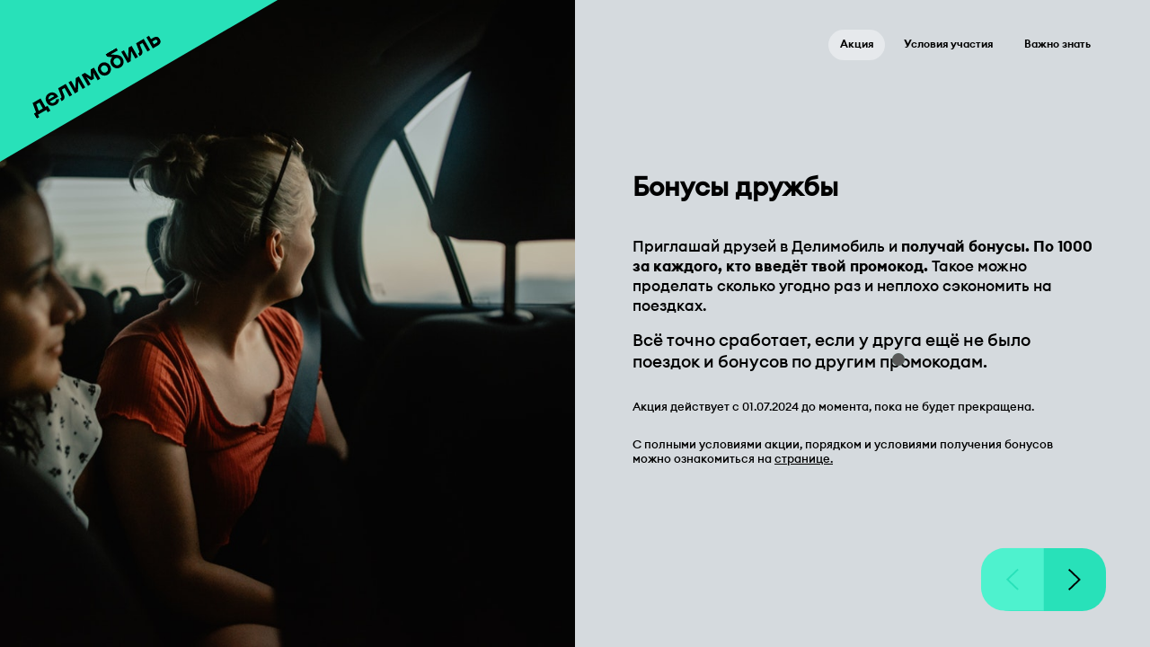

--- FILE ---
content_type: text/html; charset=utf-8
request_url: https://invite.delimobil.ru/
body_size: 764
content:
<!DOCTYPE html><html lang="en"><head><meta charset="utf-8"><meta name="viewport" content="width=device-width,initial-scale=1"><link rel="shortcut icon" type="image/x-icon" href="/favicon.png"><style>body {
      margin: 0;
      padding: 0;
    }

    .loader {
      display: flex;
      justify-content: center;
      align-content: center;
      width: 100vw;
      height: 100vh;
      background: #28e1b9;
      transition: opacity 1s ease-in-out;
      opacity: 1;
      padding: 0;
      margin: -10px;
    }</style><link rel="preload" as="font" href="/fonts/EuclidCircularA-Light-WebM.9657be2a.woff2" crossorigin><link rel="preload" as="font" href="/fonts/EuclidCircularA-Medium-WebM.3bc974b6.woff2" crossorigin><link rel="preload" as="font" href="/fonts/EuclidCircularA-Regular-WebM.193f688a.woff2" crossorigin><link rel="preload" as="font" href="/fonts/EuclidCircularA-Semibold-WebM.1a5d0f5b.woff2" crossorigin><link rel="preload" as="font" href="/fonts/EuclidCircularA-Bold-WebM.65cc027c.woff2" crossorigin><link href="/css/app.a191ab7f.css" rel="preload" as="style"><link href="/css/chunk-vendors.edfd9da8.css" rel="preload" as="style"><link href="/js/app.6e11130b.js" rel="preload" as="script"><link href="/js/chunk-vendors.25dbbc39.js" rel="preload" as="script"><link href="/js/environment.151d5e96.js" rel="preload" as="script"><link href="/css/chunk-vendors.edfd9da8.css" rel="stylesheet"><link href="/css/app.a191ab7f.css" rel="stylesheet"></head><body><noscript><strong>We're sorry but delimobil invite friend doesn't work properly without JavaScript enabled. Please enable it to continue.</strong></noscript><div id="app"><div class="loader"><div><img src="loader.svg" width="100%" height="100%"></div></div></div><script src="/js/environment.151d5e96.js"></script><script src="/js/chunk-vendors.25dbbc39.js"></script><script src="/js/app.6e11130b.js"></script></body></html>

--- FILE ---
content_type: text/css
request_url: https://invite.delimobil.ru/css/app.a191ab7f.css
body_size: 5276
content:
@font-face{font-family:EuclidCircularA-Bold;src:url(../fonts/EuclidCircularA-Bold-WebM.65cc027c.woff2) format("woff2"),url(../fonts/EuclidCircularA-Bold-WebM.813b3dcf.woff) format("woff");font-weight:400;font-style:normal;font-display:swap}@font-face{font-family:EuclidCircularA-Medium;src:url(../fonts/EuclidCircularA-Medium-WebM.3bc974b6.woff2) format("woff2"),url(../fonts/EuclidCircularA-Medium-WebM.d10503e2.woff) format("woff");font-weight:400;font-style:normal;font-display:swap}@font-face{font-family:EuclidCircularA-Semibold;src:url(../fonts/EuclidCircularA-Semibold-WebM.1a5d0f5b.woff2) format("woff2"),url(../fonts/EuclidCircularA-Semibold-WebM.e1a65189.woff) format("woff");font-weight:400;font-style:normal;font-display:swap}body{margin:0;background-color:#d5dade;font-size:1.35833333vw;font-family:EuclidCircularA-Medium,sans-serif;cursor:none}.link,a{cursor:none;color:#000}::-moz-selection{background:#28e1b9}::selection{background:#28e1b9}*{-webkit-box-sizing:border-box;box-sizing:border-box}@media (max-width:991px){body{font-size:5vw;cursor:auto}.scroll-area{max-height:none!important}}.wrap{width:inherit;-webkit-box-orient:horizontal;-webkit-box-direction:normal;-ms-flex-direction:row;flex-direction:row}.wrap,.wrapper{height:inherit;display:-webkit-box;display:-ms-flexbox;display:flex}.wrapper{width:100vw}.image-side{position:relative;background:no-repeat 50%/cover}.content,.image-side{width:50%;height:100%}.content-wrapper{width:80%;height:100%;display:-webkit-box!important;display:-ms-flexbox!important;display:flex!important;-webkit-box-pack:center!important;-ms-flex-pack:center!important;justify-content:center!important;-webkit-box-align:start;-ms-flex-align:start;align-items:flex-start;-webkit-box-orient:vertical!important;-webkit-box-direction:normal!important;-ms-flex-direction:column!important;flex-direction:column!important;margin:0 auto;-webkit-transition:-webkit-transform 1.6s ease;transition:-webkit-transform 1.6s ease;transition:transform 1.6s ease;transition:transform 1.6s ease,-webkit-transform 1.6s ease}.scroll-area{position:relative;margin:auto;padding:0 20px;width:100%;max-height:71vh}.ps__scrollbar-x,.ps__scrollbar-y{background:#fff!important;z-index:1}@-webkit-keyframes translating{0%{-webkit-transform:translateX(50%);transform:translateX(50%)}10%{-webkit-transform:translateX(50%);transform:translateX(50%)}to{-webkit-transform:translateX(0);transform:translateX(0)}}@keyframes translating{0%{-webkit-transform:translateX(50%);transform:translateX(50%)}10%{-webkit-transform:translateX(50%);transform:translateX(50%)}to{-webkit-transform:translateX(0);transform:translateX(0)}}@-webkit-keyframes translating2{0%{-webkit-transform:translateX(20%);transform:translateX(20%)}to{-webkit-transform:translateX(0);transform:translateX(0)}}@keyframes translating2{0%{-webkit-transform:translateX(20%);transform:translateX(20%)}to{-webkit-transform:translateX(0);transform:translateX(0)}}@-webkit-keyframes fade-left{0%{-webkit-transform:translateX(-20%);transform:translateX(-20%)}to{-webkit-transform:translateX(0);transform:translateX(0)}}@keyframes fade-left{0%{-webkit-transform:translateX(-20%);transform:translateX(-20%)}to{-webkit-transform:translateX(0);transform:translateX(0)}}@-webkit-keyframes fade-right{0%{-webkit-transform:translateX(30%);transform:translateX(30%)}to{-webkit-transform:translateX(0);transform:translateX(0)}}@keyframes fade-right{0%{-webkit-transform:translateX(30%);transform:translateX(30%)}to{-webkit-transform:translateX(0);transform:translateX(0)}}.fade{-webkit-animation:translating 1.2s ease;animation:translating 1.2s ease}.fade2{-webkit-animation:translating2 .8s ease;animation:translating2 .8s ease}.fade-left{-webkit-animation:fade-left 1.8s ease;animation:fade-left 1.8s ease}.fade-right{-webkit-animation:fade-right 1.8s ease;animation:fade-right 1.8s ease}.content h1{margin-top:0;font-size:2.2625vw;font-family:EuclidCircularA-Medium,sans-serif}.content b,.content strong{font-family:EuclidCircularA-Bold,sans-serif}@media (max-width:991px){.wrap{-webkit-box-orient:vertical;-webkit-box-direction:normal;-ms-flex-direction:column;flex-direction:column}.content{width:100%!important;height:55%!important}.image-side{width:100%!important;position:relative;top:0;height:56.25vw;margin-top:13.75vw}.content-wrapper{width:80%!important;height:auto!important;padding-top:7.8125vw!important;padding-bottom:40.625vw}.content h1{font-size:7.8125vw!important}}ul{list-style-type:none;padding:0}ul li{font-family:EuclidCircularA-Medium,sans-serif;padding-left:2.08333333vw;position:relative}ul li:before{content:"";display:inline-block;width:1.04166667vw;height:1.04166667vw;border-radius:50%;background:#28e1b9;position:absolute;top:.52083333vw;left:0}ul li+li{margin-top:2.08333333vw}li .sub-text{position:relative}.form-row{margin-bottom:1.82291667vw}.form{width:100%;margin-bottom:-8.02083333vw}.form__title{color:#757575;font-size:1.04166667vw;margin-bottom:.78125vw}.form__row{margin-bottom:1.32291667vw}.form__col{width:25.6875vw!important}.form__col:last-child{width:12.97916667vw!important}.form__row-with-cols{display:-webkit-box;display:-ms-flexbox;display:flex;-webkit-box-pack:justify;-ms-flex-pack:justify;justify-content:space-between}.form__row-with-cols-2 .form__col{width:auto!important}.form__row-with-cols-2 .form__col:last-child{padding-left:2.60416667vw}.link_sm{font-size:.83333333vw;color:#000}input{border:1px solid #d5dade}input:focus{border-color:#28e1b9}.form input,.form textarea{width:100%;font-family:EuclidCircularA-Medium,sans-serif;outline:none;background:#fff;-webkit-appearance:none;-webkit-transition:all .3s ease;transition:all .3s ease;font-size:.9375vw;height:2.09583333vw;border-radius:1.30208333vw;padding:0 1.5625vw;border:.10416667vw solid #fff}.form textarea{height:6.5625vw;padding:1.04166667vw 1.5625vw}@media (max-width:991px){ul li{padding-left:6.25vw!important}ul li:before{width:2.5vw!important;height:2.5vw!important;top:2.5vw!important;left:0!important}ul li+li{margin-top:6.25vw}.form{padding-bottom:0!important;margin-bottom:13.02083333vw}.form__col,.form__col:last-child{width:100%!important}.form__row{margin-bottom:6.25vw}.form__row-with-cols{display:block}.form__title{font-size:6.25vw;margin-bottom:3.125vw}.form input,.form textarea{font-size:5.625vw;height:14.375vw;border-radius:7.8125vw;padding:0 9.375vw;border:.625vw solid #fff}.link_sm{font-size:3.75vw}.form textarea{height:39.375vw;padding:6.25vw 9.375vw}}@media screen and (max-width:991px){.triangle{border:none!important}.triangle .logo{width:36.25vw!important;height:5.625vw!important;left:5vw!important}.triangle .logo,.triangle .logo-sub{top:4.375vw!important;-webkit-transform:none!important;transform:none!important;bottom:auto!important}.triangle .logo-sub{left:43.75vw!important;font-size:3.75vw}.page{position:relative;overflow-y:auto}.page:before{content:"";position:fixed;top:0;left:0;width:100%;background:#d5dade;height:13.75vw;z-index:1}.pages{display:inline!important;position:absolute;top:50%;-webkit-transform:translateY(-50%);transform:translateY(-50%);left:5vw;font-size:5.9375vw;font-family:EuclidCircularA-Medium,sans-serif}.link{cursor:pointer}.mobile-header-menu-parts.active{background:#d5dade}.mobile-header-menu-parts.active .mobile-header-menu-parts__part-1{top:0!important;left:0!important}.mobile-header-menu-parts.active .mobile-header-menu-parts__part-2{bottom:0!important;left:0!important}.mobile-header-menu-parts.active .mobile-header-menu-parts__part-3{bottom:0!important;right:0!important}.mobile-header-menu-parts__part-1{top:-68.75vw;left:-125vw;border-width:68.75vw 125vw 0 0;width:0;height:0;border-style:solid;border-color:#fff transparent transparent}.mobile-header-menu-parts__part{position:absolute!important;-webkit-transition:all 1.5s ease 0s!important;transition:all 1.5s ease 0s!important}.mobile-header-menu-parts__part-2{bottom:-23.4375vw;left:-48.4375vw;border-width:23.4375vw 0 0 48.4375vw;width:0;height:0;border-style:solid;border-color:transparent transparent transparent #fff}.mobile-header-menu-parts__part-3{bottom:-39.0625vw;right:-65.625vw;border-width:0 0 39.0625vw 65.625vw;width:0;height:0;border-style:solid;border-color:transparent transparent #28e1b9}#app.openHeader .hamburger-header span{-webkit-transform:rotate(45deg);transform:rotate(45deg)}#app.openHeader .hamburger-header span:last-child{margin-top:-.625vw;-webkit-transform:rotate(-45deg);transform:rotate(-45deg)}#app.openHeader header{top:0!important}#app.openHeader .hamburger-header{margin-top:1.875vw}#app.openHeader .navigation{bottom:-31.25vw!important}#app.openHeader .request{bottom:-46.875vw!important}#app.openHeader .page{opacity:0}header a{font-size:5.625vw!important;line-height:5.625vw;height:15.625vw!important;border-radius:7.8125vw!important;padding:6.6875vw 5.625vw 0!important;margin:7.8125vw 0 0!important}header{position:fixed;height:100%!important;top:-100%!important;left:0!important;-webkit-box-orient:vertical!important;-webkit-box-direction:normal!important;-ms-flex-direction:column!important;flex-direction:column!important;-webkit-box-pack:center!important;-ms-flex-pack:center!important;justify-content:center!important;overflow:hidden;-webkit-transition:all 1s ease!important;transition:all 1s ease!important}.navigation,header{width:100%!important}.navigation{bottom:17.8125vw!important;background:#28e1b9;-ms-flex-pack:end;-webkit-box-pack:end!important;justify-content:flex-end!important;right:0!important;bottom:0!important}.navigation,.next,.prev{border-radius:0!important}.next,.prev{width:21.875vw!important;height:15.625vw!important;background-size:3.4375vw auto!important}.request{bottom:0!important;left:0!important}.request .btn{background:#50fbd5}.btn{border-radius:0!important;width:100vw!important;height:18.125vw!important;font-size:5.625vw!important;line-height:5.625vw!important;padding:5.625vw 0 0!important}}.page{position:fixed;width:inherit;-webkit-transition:opacity 1s ease;transition:opacity 1s ease}.pages{display:none}.triangle{position:fixed;top:0;left:0;z-index:99;width:0;height:0;border-style:solid;border-width:180px 309px 0 0;border-color:#28e1b9 transparent transparent}.triangle .logo,.triangle .logo-sub{width:167px;height:24px;bottom:87px;left:22px}.triangle .logo-sub{-webkit-transform-origin:left bottom;transform-origin:left bottom;bottom:70px;left:35px}.logo-sub{font-size:16px;font-family:EuclidCircularA-Bold,sans-serif;font-style:italic;color:#000}.logo{width:258px;height:38px;display:inline-block}.delimobil-logo{background:url([data-uri]) no-repeat 50%/contain}.anytime-logo{background:url(../img/anytimelogo.30a8d90b.svg) no-repeat 50%/contain}.triangle .logo,.triangle .logo-sub{-webkit-transform:rotate(-30deg);transform:rotate(-30deg);position:absolute}.hamburger{-webkit-transition:all 1s ease 0s;transition:all 1s ease 0s}.hamburger-header{display:block;position:fixed;line-height:0;z-index:999;top:-100px;right:73px;width:48px}.hamburger-header span{display:block;width:100%;background:#000;height:.6vw;-webkit-transition:all .3s ease;transition:all .3s ease}.hamburger-header span:last-child{margin-top:2.5vw}@media screen and (max-width:991px){.hamburger-header{top:5vw;right:5vw;width:6.875vw}}#app{font-family:EuclidCircularA-Medium,sans-serif;-webkit-font-smoothing:antialiased;-moz-osx-font-smoothing:grayscale;background-color:#d5dade;top:0;left:0;width:100%;height:100%}#app,header{position:fixed}header{top:2.60416667vw;padding:0 3.80208333vw;right:0;z-index:99;display:-ms-flexbox;display:-webkit-box;display:flex;-ms-flex-align:center;-webkit-box-align:center;align-items:center;width:50%;-ms-flex-pack:end;-webkit-box-pack:end;justify-content:flex-end;-webkit-transition:all .3s ease;transition:all .3s ease}header a:hover{background:#e6e9ec}header a{text-decoration:none;line-height:.9375vw;height:2.60416667vw;border-radius:1.30208333vw;padding:.78125vw 1vw 0;color:#000;font-weight:700;font-size:.9375vw;margin:0 .35208333vw;font-family:EuclidCircularA-Semibold,sans-serif;-webkit-transition:all .3s ease;transition:all .3s ease}header a.router-link-exact-active{border-radius:32px;background:#e6e9ec}mobile-header-menu-parts{display:none}.request{position:fixed;z-index:11;bottom:60px;left:68px;opacity:1;-webkit-transition:all 1.5s ease;transition:all 1.5s ease}.request .btn{font-size:1.41666667vw;line-height:1.41666667vw;border-radius:1.625vw;padding:.79166667vw 1.875vw 1vw}.btn{font-size:34px;line-height:34px;background:#28e1b9;text-transform:lowercase;border-radius:39px;text-decoration:none;padding:19px 45px 24px;font-family:EuclidCircularA-Medium,sans-serif;display:inline-block;color:#000;text-align:center;-webkit-transition:all .3s ease;transition:all .3s ease;outline:none;border:0}.btn:hover{background:#eee}.btn:active{background:#2df5c9}.navigation{position:fixed;bottom:3.125vw;right:3.80208333vw;border-radius:2.60416667vw;display:-ms-flexbox;display:-webkit-box;display:flex;z-index:11;background:#28e1b9;-webkit-transition:all 1.5s ease;transition:all 1.5s ease}.prev.disable{background-image:url([data-uri])}.next.disable{background-image:url(../img/arrow-green-light.dc932a45.svg)}.next,.prev{display:inline-block;width:6.07291667vw;height:6.07291667vw;background:#28e1b9 url([data-uri]) no-repeat 50%;border-radius:0 50px 50px 0;background-size:25px auto;line-height:0;width:5.45833333vw;height:5.45833333vw;border-radius:0 2.08333333vw 2.08333333vw 0;background-size:1.04166667vw auto}.prev{-webkit-transform:rotate(180deg);transform:rotate(180deg);background-color:#4ef2ce}.cursor{position:absolute;line-height:0;background:rgba(40,225,185,.4);z-index:99999999999;pointer-events:none;-webkit-transform:translate(-50%,-50%);transform:translate(-50%,-50%);border-radius:50%;-webkit-transition:padding .3s ease;transition:padding .3s ease}.cursor span{display:inline-block;width:14px;height:14px;border-radius:50%;background:#5a5a5a;-webkit-transition:all .3s ease;transition:all .3s ease}.cursor.hover{padding:16px}.cursor.hover span{width:13px;height:13px;background:#000}@media (max-width:991px){.cursor{display:none}}.small{font-size:1vw}.middle{font-size:1.5vw;margin-top:15px;display:block}@media (max-width:991px){.small{font-size:2.5vw}.middle{font-size:3.6vw}}.home[data-v-6ffc34ca]{width:100vw;height:100%;padding:0;background-color:#d5dade}.ru[data-v-6ffc34ca]{background-image:url(../img/invite-bg.440504f9.jpg);background-image:-webkit-image-set(url(../img/invite-bg.440504f9.jpg) 1x)}.by[data-v-6ffc34ca]{background-image:url(../img/1.9b61abc4.png);background-image:-webkit-image-set(url(../img/1.9b61abc4.png) 1x)}.about[data-v-08387f33]{width:100vw;height:100vh;padding:0;background-color:#d5dade}.ru[data-v-08387f33]{background-image:url(../img/invite-friend2.d3dff01f.jpg);background-image:-webkit-image-set(url(../img/invite-friend2.d3dff01f.jpg) 1x)}.by[data-v-08387f33]{background-image:url(../img/7.da1d45a7.png);background-image:-webkit-image-set(url(../img/7.da1d45a7.png) 1x)}.services[data-v-0fda867f]{width:100vw;height:100vh;padding:0;background-color:#d5dade}.ru[data-v-0fda867f]{background-image:url(../img/invite-friend3.8dccf3bc.jpg);background-image:-webkit-image-set(url(../img/invite-friend3.8dccf3bc.jpg) 1x)}.by[data-v-0fda867f]{background-image:url(../img/2.30f200b9.png);background-image:-webkit-image-set(url(../img/2.30f200b9.png) 1x)}

--- FILE ---
content_type: application/javascript; charset=utf-8
request_url: https://invite.delimobil.ru/js/environment.151d5e96.js
body_size: 335
content:
(window["webpackJsonp"]=window["webpackJsonp"]||[]).push([["environment"],{"7b64":function(e,n,o){"use strict";var t=o("5530"),a=o("1b1d");n["a"]=Object(t["a"])(Object(t["a"])({},Object({NODE_ENV:"production",BASE_URL:"/"})),a["a"]["production"]||a["a"].development)}}]);
//# sourceMappingURL=environment.151d5e96.js.map

--- FILE ---
content_type: application/javascript; charset=utf-8
request_url: https://invite.delimobil.ru/js/chunk-vendors.25dbbc39.js
body_size: 207949
content:
(window["webpackJsonp"]=window["webpackJsonp"]||[]).push([["chunk-vendors"],{"00ee":function(t,e,n){var r=n("b622"),o=r("toStringTag"),i={};i[o]="z",t.exports="[object z]"===String(i)},"0366":function(t,e,n){var r=n("1c0b");t.exports=function(t,e,n){if(r(t),void 0===e)return t;switch(n){case 0:return function(){return t.call(e)};case 1:return function(n){return t.call(e,n)};case 2:return function(n,r){return t.call(e,n,r)};case 3:return function(n,r,o){return t.call(e,n,r,o)}}return function(){return t.apply(e,arguments)}}},"0538":function(t,e,n){"use strict";var r=n("1c0b"),o=n("861d"),i=[].slice,a={},c=function(t,e,n){if(!(e in a)){for(var r=[],o=0;o<e;o++)r[o]="a["+o+"]";a[e]=Function("C,a","return new C("+r.join(",")+")")}return a[e](t,n)};t.exports=Function.bind||function(t){var e=r(this),n=i.call(arguments,1),a=function(){var r=n.concat(i.call(arguments));return this instanceof a?c(e,r.length,r):e.apply(t,r)};return o(e.prototype)&&(a.prototype=e.prototype),a}},"057f":function(t,e,n){var r=n("fc6a"),o=n("241c").f,i={}.toString,a="object"==typeof window&&window&&Object.getOwnPropertyNames?Object.getOwnPropertyNames(window):[],c=function(t){try{return o(t)}catch(e){return a.slice()}};t.exports.f=function(t){return a&&"[object Window]"==i.call(t)?c(t):o(r(t))}},"06cf":function(t,e,n){var r=n("83ab"),o=n("d1e7"),i=n("5c6c"),a=n("fc6a"),c=n("a04b"),s=n("5135"),u=n("0cfb"),l=Object.getOwnPropertyDescriptor;e.f=r?l:function(t,e){if(t=a(t),e=c(e),u)try{return l(t,e)}catch(n){}if(s(t,e))return i(!o.f.call(t,e),t[e])}},"0b42":function(t,e,n){var r=n("861d"),o=n("e8b5"),i=n("b622"),a=i("species");t.exports=function(t){var e;return o(t)&&(e=t.constructor,"function"!=typeof e||e!==Array&&!o(e.prototype)?r(e)&&(e=e[a],null===e&&(e=void 0)):e=void 0),void 0===e?Array:e}},"0cfb":function(t,e,n){var r=n("83ab"),o=n("d039"),i=n("cc12");t.exports=!r&&!o((function(){return 7!=Object.defineProperty(i("div"),"a",{get:function(){return 7}}).a}))},"131a":function(t,e,n){var r=n("23e7"),o=n("d2bb");r({target:"Object",stat:!0},{setPrototypeOf:o})},"159b":function(t,e,n){var r=n("da84"),o=n("fdbc"),i=n("17c2"),a=n("9112");for(var c in o){var s=r[c],u=s&&s.prototype;if(u&&u.forEach!==i)try{a(u,"forEach",i)}catch(l){u.forEach=i}}},"17c2":function(t,e,n){"use strict";var r=n("b727").forEach,o=n("a640"),i=o("forEach");t.exports=i?[].forEach:function(t){return r(this,t,arguments.length>1?arguments[1]:void 0)}},"19aa":function(t,e){t.exports=function(t,e,n){if(!(t instanceof e))throw TypeError("Incorrect "+(n?n+" ":"")+"invocation");return t}},"1b40":function(t,e,n){"use strict";n.d(e,"a",(function(){return O})),n.d(e,"b",(function(){return r["a"]})),n.d(e,"c",(function(){return S}));var r=n("2b0e");
/**
  * vue-class-component v7.2.6
  * (c) 2015-present Evan You
  * @license MIT
  */function o(t){return o="function"===typeof Symbol&&"symbol"===typeof Symbol.iterator?function(t){return typeof t}:function(t){return t&&"function"===typeof Symbol&&t.constructor===Symbol&&t!==Symbol.prototype?"symbol":typeof t},o(t)}function i(t,e,n){return e in t?Object.defineProperty(t,e,{value:n,enumerable:!0,configurable:!0,writable:!0}):t[e]=n,t}function a(t){return c(t)||s(t)||u()}function c(t){if(Array.isArray(t)){for(var e=0,n=new Array(t.length);e<t.length;e++)n[e]=t[e];return n}}function s(t){if(Symbol.iterator in Object(t)||"[object Arguments]"===Object.prototype.toString.call(t))return Array.from(t)}function u(){throw new TypeError("Invalid attempt to spread non-iterable instance")}function l(){return"undefined"!==typeof Reflect&&Reflect.defineMetadata&&Reflect.getOwnMetadataKeys}function f(t,e){p(t,e),Object.getOwnPropertyNames(e.prototype).forEach((function(n){p(t.prototype,e.prototype,n)})),Object.getOwnPropertyNames(e).forEach((function(n){p(t,e,n)}))}function p(t,e,n){var r=n?Reflect.getOwnMetadataKeys(e,n):Reflect.getOwnMetadataKeys(e);r.forEach((function(r){var o=n?Reflect.getOwnMetadata(r,e,n):Reflect.getOwnMetadata(r,e);n?Reflect.defineMetadata(r,o,t,n):Reflect.defineMetadata(r,o,t)}))}var d={__proto__:[]},h=d instanceof Array;function v(t){return function(e,n,r){var o="function"===typeof e?e:e.constructor;o.__decorators__||(o.__decorators__=[]),"number"!==typeof r&&(r=void 0),o.__decorators__.push((function(e){return t(e,n,r)}))}}function y(t){var e=o(t);return null==t||"object"!==e&&"function"!==e}function m(t,e){var n=e.prototype._init;e.prototype._init=function(){var e=this,n=Object.getOwnPropertyNames(t);if(t.$options.props)for(var r in t.$options.props)t.hasOwnProperty(r)||n.push(r);n.forEach((function(n){Object.defineProperty(e,n,{get:function(){return t[n]},set:function(e){t[n]=e},configurable:!0})}))};var r=new e;e.prototype._init=n;var o={};return Object.keys(r).forEach((function(t){void 0!==r[t]&&(o[t]=r[t])})),o}var b=["data","beforeCreate","created","beforeMount","mounted","beforeDestroy","destroyed","beforeUpdate","updated","activated","deactivated","render","errorCaptured","serverPrefetch"];function g(t){var e=arguments.length>1&&void 0!==arguments[1]?arguments[1]:{};e.name=e.name||t._componentTag||t.name;var n=t.prototype;Object.getOwnPropertyNames(n).forEach((function(t){if("constructor"!==t)if(b.indexOf(t)>-1)e[t]=n[t];else{var r=Object.getOwnPropertyDescriptor(n,t);void 0!==r.value?"function"===typeof r.value?(e.methods||(e.methods={}))[t]=r.value:(e.mixins||(e.mixins=[])).push({data:function(){return i({},t,r.value)}}):(r.get||r.set)&&((e.computed||(e.computed={}))[t]={get:r.get,set:r.set})}})),(e.mixins||(e.mixins=[])).push({data:function(){return m(this,t)}});var o=t.__decorators__;o&&(o.forEach((function(t){return t(e)})),delete t.__decorators__);var a=Object.getPrototypeOf(t.prototype),c=a instanceof r["a"]?a.constructor:r["a"],s=c.extend(e);return w(s,t,c),l()&&f(s,t),s}var _={prototype:!0,arguments:!0,callee:!0,caller:!0};function w(t,e,n){Object.getOwnPropertyNames(e).forEach((function(r){if(!_[r]){var o=Object.getOwnPropertyDescriptor(t,r);if(!o||o.configurable){var i=Object.getOwnPropertyDescriptor(e,r);if(!h){if("cid"===r)return;var a=Object.getOwnPropertyDescriptor(n,r);if(!y(i.value)&&a&&a.value===i.value)return}0,Object.defineProperty(t,r,i)}}}))}function x(t){return"function"===typeof t?g(t):function(e){return g(e,t)}}x.registerHooks=function(t){b.push.apply(b,a(t))};var O=x;"undefined"!==typeof Reflect&&Reflect.getMetadata;function S(t,e){void 0===e&&(e={});var n=e.deep,r=void 0!==n&&n,o=e.immediate,i=void 0!==o&&o;return v((function(e,n){"object"!==typeof e.watch&&(e.watch=Object.create(null));var o=e.watch;"object"!==typeof o[t]||Array.isArray(o[t])?"undefined"===typeof o[t]&&(o[t]=[]):o[t]=[o[t]],o[t].push({handler:n,deep:r,immediate:i})}))}},"1be4":function(t,e,n){var r=n("d066");t.exports=r("document","documentElement")},"1c0b":function(t,e){t.exports=function(t){if("function"!=typeof t)throw TypeError(String(t)+" is not a function");return t}},"1c7e":function(t,e,n){var r=n("b622"),o=r("iterator"),i=!1;try{var a=0,c={next:function(){return{done:!!a++}},return:function(){i=!0}};c[o]=function(){return this},Array.from(c,(function(){throw 2}))}catch(s){}t.exports=function(t,e){if(!e&&!i)return!1;var n=!1;try{var r={};r[o]=function(){return{next:function(){return{done:n=!0}}}},t(r)}catch(s){}return n}},"1cdc":function(t,e,n){var r=n("342f");t.exports=/(?:ipad|iphone|ipod).*applewebkit/i.test(r)},"1d80":function(t,e){t.exports=function(t){if(void 0==t)throw TypeError("Can't call method on "+t);return t}},"1dde":function(t,e,n){var r=n("d039"),o=n("b622"),i=n("2d00"),a=o("species");t.exports=function(t){return i>=51||!r((function(){var e=[],n=e.constructor={};return n[a]=function(){return{foo:1}},1!==e[t](Boolean).foo}))}},2266:function(t,e,n){var r=n("825a"),o=n("e95a"),i=n("50c4"),a=n("0366"),c=n("35a1"),s=n("2a62"),u=function(t,e){this.stopped=t,this.result=e};t.exports=function(t,e,n){var l,f,p,d,h,v,y,m=n&&n.that,b=!(!n||!n.AS_ENTRIES),g=!(!n||!n.IS_ITERATOR),_=!(!n||!n.INTERRUPTED),w=a(e,m,1+b+_),x=function(t){return l&&s(l),new u(!0,t)},O=function(t){return b?(r(t),_?w(t[0],t[1],x):w(t[0],t[1])):_?w(t,x):w(t)};if(g)l=t;else{if(f=c(t),"function"!=typeof f)throw TypeError("Target is not iterable");if(o(f)){for(p=0,d=i(t.length);d>p;p++)if(h=O(t[p]),h&&h instanceof u)return h;return new u(!1)}l=f.call(t)}v=l.next;while(!(y=v.call(l)).done){try{h=O(y.value)}catch(S){throw s(l),S}if("object"==typeof h&&h&&h instanceof u)return h}return new u(!1)}},"23cb":function(t,e,n){var r=n("a691"),o=Math.max,i=Math.min;t.exports=function(t,e){var n=r(t);return n<0?o(n+e,0):i(n,e)}},"23e7":function(t,e,n){var r=n("da84"),o=n("06cf").f,i=n("9112"),a=n("6eeb"),c=n("ce4e"),s=n("e893"),u=n("94ca");t.exports=function(t,e){var n,l,f,p,d,h,v=t.target,y=t.global,m=t.stat;if(l=y?r:m?r[v]||c(v,{}):(r[v]||{}).prototype,l)for(f in e){if(d=e[f],t.noTargetGet?(h=o(l,f),p=h&&h.value):p=l[f],n=u(y?f:v+(m?".":"#")+f,t.forced),!n&&void 0!==p){if(typeof d===typeof p)continue;s(d,p)}(t.sham||p&&p.sham)&&i(d,"sham",!0),a(l,f,d,t)}}},"241c":function(t,e,n){var r=n("ca84"),o=n("7839"),i=o.concat("length","prototype");e.f=Object.getOwnPropertyNames||function(t){return r(t,i)}},2626:function(t,e,n){"use strict";var r=n("d066"),o=n("9bf2"),i=n("b622"),a=n("83ab"),c=i("species");t.exports=function(t){var e=r(t),n=o.f;a&&e&&!e[c]&&n(e,c,{configurable:!0,get:function(){return this}})}},"262e":function(t,e,n){"use strict";n.d(e,"a",(function(){return o}));n("131a");function r(t,e){return r=Object.setPrototypeOf||function(t,e){return t.__proto__=e,t},r(t,e)}function o(t,e){if("function"!==typeof e&&null!==e)throw new TypeError("Super expression must either be null or a function");t.prototype=Object.create(e&&e.prototype,{constructor:{value:t,writable:!0,configurable:!0}}),e&&r(t,e)}},2877:function(t,e,n){"use strict";function r(t,e,n,r,o,i,a,c){var s,u="function"===typeof t?t.options:t;if(e&&(u.render=e,u.staticRenderFns=n,u._compiled=!0),r&&(u.functional=!0),i&&(u._scopeId="data-v-"+i),a?(s=function(t){t=t||this.$vnode&&this.$vnode.ssrContext||this.parent&&this.parent.$vnode&&this.parent.$vnode.ssrContext,t||"undefined"===typeof __VUE_SSR_CONTEXT__||(t=__VUE_SSR_CONTEXT__),o&&o.call(this,t),t&&t._registeredComponents&&t._registeredComponents.add(a)},u._ssrRegister=s):o&&(s=c?function(){o.call(this,(u.functional?this.parent:this).$root.$options.shadowRoot)}:o),s)if(u.functional){u._injectStyles=s;var l=u.render;u.render=function(t,e){return s.call(e),l(t,e)}}else{var f=u.beforeCreate;u.beforeCreate=f?[].concat(f,s):[s]}return{exports:t,options:u}}n.d(e,"a",(function(){return r}))},"2a62":function(t,e,n){var r=n("825a");t.exports=function(t){var e=t["return"];if(void 0!==e)return r(e.call(t)).value}},"2b0e":function(t,e,n){"use strict";(function(t){
/*!
 * Vue.js v2.6.14
 * (c) 2014-2021 Evan You
 * Released under the MIT License.
 */
var n=Object.freeze({});function r(t){return void 0===t||null===t}function o(t){return void 0!==t&&null!==t}function i(t){return!0===t}function a(t){return!1===t}function c(t){return"string"===typeof t||"number"===typeof t||"symbol"===typeof t||"boolean"===typeof t}function s(t){return null!==t&&"object"===typeof t}var u=Object.prototype.toString;function l(t){return"[object Object]"===u.call(t)}function f(t){return"[object RegExp]"===u.call(t)}function p(t){var e=parseFloat(String(t));return e>=0&&Math.floor(e)===e&&isFinite(t)}function d(t){return o(t)&&"function"===typeof t.then&&"function"===typeof t.catch}function h(t){return null==t?"":Array.isArray(t)||l(t)&&t.toString===u?JSON.stringify(t,null,2):String(t)}function v(t){var e=parseFloat(t);return isNaN(e)?t:e}function y(t,e){for(var n=Object.create(null),r=t.split(","),o=0;o<r.length;o++)n[r[o]]=!0;return e?function(t){return n[t.toLowerCase()]}:function(t){return n[t]}}y("slot,component",!0);var m=y("key,ref,slot,slot-scope,is");function b(t,e){if(t.length){var n=t.indexOf(e);if(n>-1)return t.splice(n,1)}}var g=Object.prototype.hasOwnProperty;function _(t,e){return g.call(t,e)}function w(t){var e=Object.create(null);return function(n){var r=e[n];return r||(e[n]=t(n))}}var x=/-(\w)/g,O=w((function(t){return t.replace(x,(function(t,e){return e?e.toUpperCase():""}))})),S=w((function(t){return t.charAt(0).toUpperCase()+t.slice(1)})),A=/\B([A-Z])/g,j=w((function(t){return t.replace(A,"-$1").toLowerCase()}));function k(t,e){function n(n){var r=arguments.length;return r?r>1?t.apply(e,arguments):t.call(e,n):t.call(e)}return n._length=t.length,n}function C(t,e){return t.bind(e)}var E=Function.prototype.bind?C:k;function T(t,e){e=e||0;var n=t.length-e,r=new Array(n);while(n--)r[n]=t[n+e];return r}function $(t,e){for(var n in e)t[n]=e[n];return t}function P(t){for(var e={},n=0;n<t.length;n++)t[n]&&$(e,t[n]);return e}function R(t,e,n){}var I=function(t,e,n){return!1},L=function(t){return t};function M(t,e){if(t===e)return!0;var n=s(t),r=s(e);if(!n||!r)return!n&&!r&&String(t)===String(e);try{var o=Array.isArray(t),i=Array.isArray(e);if(o&&i)return t.length===e.length&&t.every((function(t,n){return M(t,e[n])}));if(t instanceof Date&&e instanceof Date)return t.getTime()===e.getTime();if(o||i)return!1;var a=Object.keys(t),c=Object.keys(e);return a.length===c.length&&a.every((function(n){return M(t[n],e[n])}))}catch(u){return!1}}function N(t,e){for(var n=0;n<t.length;n++)if(M(t[n],e))return n;return-1}function D(t){var e=!1;return function(){e||(e=!0,t.apply(this,arguments))}}var H="data-server-rendered",Y=["component","directive","filter"],X=["beforeCreate","created","beforeMount","mounted","beforeUpdate","updated","beforeDestroy","destroyed","activated","deactivated","errorCaptured","serverPrefetch"],W={optionMergeStrategies:Object.create(null),silent:!1,productionTip:!1,devtools:!1,performance:!1,errorHandler:null,warnHandler:null,ignoredElements:[],keyCodes:Object.create(null),isReservedTag:I,isReservedAttr:I,isUnknownElement:I,getTagNamespace:R,parsePlatformTagName:L,mustUseProp:I,async:!0,_lifecycleHooks:X},F=/a-zA-Z\u00B7\u00C0-\u00D6\u00D8-\u00F6\u00F8-\u037D\u037F-\u1FFF\u200C-\u200D\u203F-\u2040\u2070-\u218F\u2C00-\u2FEF\u3001-\uD7FF\uF900-\uFDCF\uFDF0-\uFFFD/;function B(t){var e=(t+"").charCodeAt(0);return 36===e||95===e}function U(t,e,n,r){Object.defineProperty(t,e,{value:n,enumerable:!!r,writable:!0,configurable:!0})}var K=new RegExp("[^"+F.source+".$_\\d]");function V(t){if(!K.test(t)){var e=t.split(".");return function(t){for(var n=0;n<e.length;n++){if(!t)return;t=t[e[n]]}return t}}}var z,q="__proto__"in{},G="undefined"!==typeof window,J="undefined"!==typeof WXEnvironment&&!!WXEnvironment.platform,Q=J&&WXEnvironment.platform.toLowerCase(),Z=G&&window.navigator.userAgent.toLowerCase(),tt=Z&&/msie|trident/.test(Z),et=Z&&Z.indexOf("msie 9.0")>0,nt=Z&&Z.indexOf("edge/")>0,rt=(Z&&Z.indexOf("android"),Z&&/iphone|ipad|ipod|ios/.test(Z)||"ios"===Q),ot=(Z&&/chrome\/\d+/.test(Z),Z&&/phantomjs/.test(Z),Z&&Z.match(/firefox\/(\d+)/)),it={}.watch,at=!1;if(G)try{var ct={};Object.defineProperty(ct,"passive",{get:function(){at=!0}}),window.addEventListener("test-passive",null,ct)}catch(Sa){}var st=function(){return void 0===z&&(z=!G&&!J&&"undefined"!==typeof t&&(t["process"]&&"server"===t["process"].env.VUE_ENV)),z},ut=G&&window.__VUE_DEVTOOLS_GLOBAL_HOOK__;function lt(t){return"function"===typeof t&&/native code/.test(t.toString())}var ft,pt="undefined"!==typeof Symbol&&lt(Symbol)&&"undefined"!==typeof Reflect&&lt(Reflect.ownKeys);ft="undefined"!==typeof Set&&lt(Set)?Set:function(){function t(){this.set=Object.create(null)}return t.prototype.has=function(t){return!0===this.set[t]},t.prototype.add=function(t){this.set[t]=!0},t.prototype.clear=function(){this.set=Object.create(null)},t}();var dt=R,ht=0,vt=function(){this.id=ht++,this.subs=[]};vt.prototype.addSub=function(t){this.subs.push(t)},vt.prototype.removeSub=function(t){b(this.subs,t)},vt.prototype.depend=function(){vt.target&&vt.target.addDep(this)},vt.prototype.notify=function(){var t=this.subs.slice();for(var e=0,n=t.length;e<n;e++)t[e].update()},vt.target=null;var yt=[];function mt(t){yt.push(t),vt.target=t}function bt(){yt.pop(),vt.target=yt[yt.length-1]}var gt=function(t,e,n,r,o,i,a,c){this.tag=t,this.data=e,this.children=n,this.text=r,this.elm=o,this.ns=void 0,this.context=i,this.fnContext=void 0,this.fnOptions=void 0,this.fnScopeId=void 0,this.key=e&&e.key,this.componentOptions=a,this.componentInstance=void 0,this.parent=void 0,this.raw=!1,this.isStatic=!1,this.isRootInsert=!0,this.isComment=!1,this.isCloned=!1,this.isOnce=!1,this.asyncFactory=c,this.asyncMeta=void 0,this.isAsyncPlaceholder=!1},_t={child:{configurable:!0}};_t.child.get=function(){return this.componentInstance},Object.defineProperties(gt.prototype,_t);var wt=function(t){void 0===t&&(t="");var e=new gt;return e.text=t,e.isComment=!0,e};function xt(t){return new gt(void 0,void 0,void 0,String(t))}function Ot(t){var e=new gt(t.tag,t.data,t.children&&t.children.slice(),t.text,t.elm,t.context,t.componentOptions,t.asyncFactory);return e.ns=t.ns,e.isStatic=t.isStatic,e.key=t.key,e.isComment=t.isComment,e.fnContext=t.fnContext,e.fnOptions=t.fnOptions,e.fnScopeId=t.fnScopeId,e.asyncMeta=t.asyncMeta,e.isCloned=!0,e}var St=Array.prototype,At=Object.create(St),jt=["push","pop","shift","unshift","splice","sort","reverse"];jt.forEach((function(t){var e=St[t];U(At,t,(function(){var n=[],r=arguments.length;while(r--)n[r]=arguments[r];var o,i=e.apply(this,n),a=this.__ob__;switch(t){case"push":case"unshift":o=n;break;case"splice":o=n.slice(2);break}return o&&a.observeArray(o),a.dep.notify(),i}))}));var kt=Object.getOwnPropertyNames(At),Ct=!0;function Et(t){Ct=t}var Tt=function(t){this.value=t,this.dep=new vt,this.vmCount=0,U(t,"__ob__",this),Array.isArray(t)?(q?$t(t,At):Pt(t,At,kt),this.observeArray(t)):this.walk(t)};function $t(t,e){t.__proto__=e}function Pt(t,e,n){for(var r=0,o=n.length;r<o;r++){var i=n[r];U(t,i,e[i])}}function Rt(t,e){var n;if(s(t)&&!(t instanceof gt))return _(t,"__ob__")&&t.__ob__ instanceof Tt?n=t.__ob__:Ct&&!st()&&(Array.isArray(t)||l(t))&&Object.isExtensible(t)&&!t._isVue&&(n=new Tt(t)),e&&n&&n.vmCount++,n}function It(t,e,n,r,o){var i=new vt,a=Object.getOwnPropertyDescriptor(t,e);if(!a||!1!==a.configurable){var c=a&&a.get,s=a&&a.set;c&&!s||2!==arguments.length||(n=t[e]);var u=!o&&Rt(n);Object.defineProperty(t,e,{enumerable:!0,configurable:!0,get:function(){var e=c?c.call(t):n;return vt.target&&(i.depend(),u&&(u.dep.depend(),Array.isArray(e)&&Nt(e))),e},set:function(e){var r=c?c.call(t):n;e===r||e!==e&&r!==r||c&&!s||(s?s.call(t,e):n=e,u=!o&&Rt(e),i.notify())}})}}function Lt(t,e,n){if(Array.isArray(t)&&p(e))return t.length=Math.max(t.length,e),t.splice(e,1,n),n;if(e in t&&!(e in Object.prototype))return t[e]=n,n;var r=t.__ob__;return t._isVue||r&&r.vmCount?n:r?(It(r.value,e,n),r.dep.notify(),n):(t[e]=n,n)}function Mt(t,e){if(Array.isArray(t)&&p(e))t.splice(e,1);else{var n=t.__ob__;t._isVue||n&&n.vmCount||_(t,e)&&(delete t[e],n&&n.dep.notify())}}function Nt(t){for(var e=void 0,n=0,r=t.length;n<r;n++)e=t[n],e&&e.__ob__&&e.__ob__.dep.depend(),Array.isArray(e)&&Nt(e)}Tt.prototype.walk=function(t){for(var e=Object.keys(t),n=0;n<e.length;n++)It(t,e[n])},Tt.prototype.observeArray=function(t){for(var e=0,n=t.length;e<n;e++)Rt(t[e])};var Dt=W.optionMergeStrategies;function Ht(t,e){if(!e)return t;for(var n,r,o,i=pt?Reflect.ownKeys(e):Object.keys(e),a=0;a<i.length;a++)n=i[a],"__ob__"!==n&&(r=t[n],o=e[n],_(t,n)?r!==o&&l(r)&&l(o)&&Ht(r,o):Lt(t,n,o));return t}function Yt(t,e,n){return n?function(){var r="function"===typeof e?e.call(n,n):e,o="function"===typeof t?t.call(n,n):t;return r?Ht(r,o):o}:e?t?function(){return Ht("function"===typeof e?e.call(this,this):e,"function"===typeof t?t.call(this,this):t)}:e:t}function Xt(t,e){var n=e?t?t.concat(e):Array.isArray(e)?e:[e]:t;return n?Wt(n):n}function Wt(t){for(var e=[],n=0;n<t.length;n++)-1===e.indexOf(t[n])&&e.push(t[n]);return e}function Ft(t,e,n,r){var o=Object.create(t||null);return e?$(o,e):o}Dt.data=function(t,e,n){return n?Yt(t,e,n):e&&"function"!==typeof e?t:Yt(t,e)},X.forEach((function(t){Dt[t]=Xt})),Y.forEach((function(t){Dt[t+"s"]=Ft})),Dt.watch=function(t,e,n,r){if(t===it&&(t=void 0),e===it&&(e=void 0),!e)return Object.create(t||null);if(!t)return e;var o={};for(var i in $(o,t),e){var a=o[i],c=e[i];a&&!Array.isArray(a)&&(a=[a]),o[i]=a?a.concat(c):Array.isArray(c)?c:[c]}return o},Dt.props=Dt.methods=Dt.inject=Dt.computed=function(t,e,n,r){if(!t)return e;var o=Object.create(null);return $(o,t),e&&$(o,e),o},Dt.provide=Yt;var Bt=function(t,e){return void 0===e?t:e};function Ut(t,e){var n=t.props;if(n){var r,o,i,a={};if(Array.isArray(n)){r=n.length;while(r--)o=n[r],"string"===typeof o&&(i=O(o),a[i]={type:null})}else if(l(n))for(var c in n)o=n[c],i=O(c),a[i]=l(o)?o:{type:o};else 0;t.props=a}}function Kt(t,e){var n=t.inject;if(n){var r=t.inject={};if(Array.isArray(n))for(var o=0;o<n.length;o++)r[n[o]]={from:n[o]};else if(l(n))for(var i in n){var a=n[i];r[i]=l(a)?$({from:i},a):{from:a}}else 0}}function Vt(t){var e=t.directives;if(e)for(var n in e){var r=e[n];"function"===typeof r&&(e[n]={bind:r,update:r})}}function zt(t,e,n){if("function"===typeof e&&(e=e.options),Ut(e,n),Kt(e,n),Vt(e),!e._base&&(e.extends&&(t=zt(t,e.extends,n)),e.mixins))for(var r=0,o=e.mixins.length;r<o;r++)t=zt(t,e.mixins[r],n);var i,a={};for(i in t)c(i);for(i in e)_(t,i)||c(i);function c(r){var o=Dt[r]||Bt;a[r]=o(t[r],e[r],n,r)}return a}function qt(t,e,n,r){if("string"===typeof n){var o=t[e];if(_(o,n))return o[n];var i=O(n);if(_(o,i))return o[i];var a=S(i);if(_(o,a))return o[a];var c=o[n]||o[i]||o[a];return c}}function Gt(t,e,n,r){var o=e[t],i=!_(n,t),a=n[t],c=ee(Boolean,o.type);if(c>-1)if(i&&!_(o,"default"))a=!1;else if(""===a||a===j(t)){var s=ee(String,o.type);(s<0||c<s)&&(a=!0)}if(void 0===a){a=Jt(r,o,t);var u=Ct;Et(!0),Rt(a),Et(u)}return a}function Jt(t,e,n){if(_(e,"default")){var r=e.default;return t&&t.$options.propsData&&void 0===t.$options.propsData[n]&&void 0!==t._props[n]?t._props[n]:"function"===typeof r&&"Function"!==Zt(e.type)?r.call(t):r}}var Qt=/^\s*function (\w+)/;function Zt(t){var e=t&&t.toString().match(Qt);return e?e[1]:""}function te(t,e){return Zt(t)===Zt(e)}function ee(t,e){if(!Array.isArray(e))return te(e,t)?0:-1;for(var n=0,r=e.length;n<r;n++)if(te(e[n],t))return n;return-1}function ne(t,e,n){mt();try{if(e){var r=e;while(r=r.$parent){var o=r.$options.errorCaptured;if(o)for(var i=0;i<o.length;i++)try{var a=!1===o[i].call(r,t,e,n);if(a)return}catch(Sa){oe(Sa,r,"errorCaptured hook")}}}oe(t,e,n)}finally{bt()}}function re(t,e,n,r,o){var i;try{i=n?t.apply(e,n):t.call(e),i&&!i._isVue&&d(i)&&!i._handled&&(i.catch((function(t){return ne(t,r,o+" (Promise/async)")})),i._handled=!0)}catch(Sa){ne(Sa,r,o)}return i}function oe(t,e,n){if(W.errorHandler)try{return W.errorHandler.call(null,t,e,n)}catch(Sa){Sa!==t&&ie(Sa,null,"config.errorHandler")}ie(t,e,n)}function ie(t,e,n){if(!G&&!J||"undefined"===typeof console)throw t;console.error(t)}var ae,ce=!1,se=[],ue=!1;function le(){ue=!1;var t=se.slice(0);se.length=0;for(var e=0;e<t.length;e++)t[e]()}if("undefined"!==typeof Promise&&lt(Promise)){var fe=Promise.resolve();ae=function(){fe.then(le),rt&&setTimeout(R)},ce=!0}else if(tt||"undefined"===typeof MutationObserver||!lt(MutationObserver)&&"[object MutationObserverConstructor]"!==MutationObserver.toString())ae="undefined"!==typeof setImmediate&&lt(setImmediate)?function(){setImmediate(le)}:function(){setTimeout(le,0)};else{var pe=1,de=new MutationObserver(le),he=document.createTextNode(String(pe));de.observe(he,{characterData:!0}),ae=function(){pe=(pe+1)%2,he.data=String(pe)},ce=!0}function ve(t,e){var n;if(se.push((function(){if(t)try{t.call(e)}catch(Sa){ne(Sa,e,"nextTick")}else n&&n(e)})),ue||(ue=!0,ae()),!t&&"undefined"!==typeof Promise)return new Promise((function(t){n=t}))}var ye=new ft;function me(t){be(t,ye),ye.clear()}function be(t,e){var n,r,o=Array.isArray(t);if(!(!o&&!s(t)||Object.isFrozen(t)||t instanceof gt)){if(t.__ob__){var i=t.__ob__.dep.id;if(e.has(i))return;e.add(i)}if(o){n=t.length;while(n--)be(t[n],e)}else{r=Object.keys(t),n=r.length;while(n--)be(t[r[n]],e)}}}var ge=w((function(t){var e="&"===t.charAt(0);t=e?t.slice(1):t;var n="~"===t.charAt(0);t=n?t.slice(1):t;var r="!"===t.charAt(0);return t=r?t.slice(1):t,{name:t,once:n,capture:r,passive:e}}));function _e(t,e){function n(){var t=arguments,r=n.fns;if(!Array.isArray(r))return re(r,null,arguments,e,"v-on handler");for(var o=r.slice(),i=0;i<o.length;i++)re(o[i],null,t,e,"v-on handler")}return n.fns=t,n}function we(t,e,n,o,a,c){var s,u,l,f;for(s in t)u=t[s],l=e[s],f=ge(s),r(u)||(r(l)?(r(u.fns)&&(u=t[s]=_e(u,c)),i(f.once)&&(u=t[s]=a(f.name,u,f.capture)),n(f.name,u,f.capture,f.passive,f.params)):u!==l&&(l.fns=u,t[s]=l));for(s in e)r(t[s])&&(f=ge(s),o(f.name,e[s],f.capture))}function xe(t,e,n){var a;t instanceof gt&&(t=t.data.hook||(t.data.hook={}));var c=t[e];function s(){n.apply(this,arguments),b(a.fns,s)}r(c)?a=_e([s]):o(c.fns)&&i(c.merged)?(a=c,a.fns.push(s)):a=_e([c,s]),a.merged=!0,t[e]=a}function Oe(t,e,n){var i=e.options.props;if(!r(i)){var a={},c=t.attrs,s=t.props;if(o(c)||o(s))for(var u in i){var l=j(u);Se(a,s,u,l,!0)||Se(a,c,u,l,!1)}return a}}function Se(t,e,n,r,i){if(o(e)){if(_(e,n))return t[n]=e[n],i||delete e[n],!0;if(_(e,r))return t[n]=e[r],i||delete e[r],!0}return!1}function Ae(t){for(var e=0;e<t.length;e++)if(Array.isArray(t[e]))return Array.prototype.concat.apply([],t);return t}function je(t){return c(t)?[xt(t)]:Array.isArray(t)?Ce(t):void 0}function ke(t){return o(t)&&o(t.text)&&a(t.isComment)}function Ce(t,e){var n,a,s,u,l=[];for(n=0;n<t.length;n++)a=t[n],r(a)||"boolean"===typeof a||(s=l.length-1,u=l[s],Array.isArray(a)?a.length>0&&(a=Ce(a,(e||"")+"_"+n),ke(a[0])&&ke(u)&&(l[s]=xt(u.text+a[0].text),a.shift()),l.push.apply(l,a)):c(a)?ke(u)?l[s]=xt(u.text+a):""!==a&&l.push(xt(a)):ke(a)&&ke(u)?l[s]=xt(u.text+a.text):(i(t._isVList)&&o(a.tag)&&r(a.key)&&o(e)&&(a.key="__vlist"+e+"_"+n+"__"),l.push(a)));return l}function Ee(t){var e=t.$options.provide;e&&(t._provided="function"===typeof e?e.call(t):e)}function Te(t){var e=$e(t.$options.inject,t);e&&(Et(!1),Object.keys(e).forEach((function(n){It(t,n,e[n])})),Et(!0))}function $e(t,e){if(t){for(var n=Object.create(null),r=pt?Reflect.ownKeys(t):Object.keys(t),o=0;o<r.length;o++){var i=r[o];if("__ob__"!==i){var a=t[i].from,c=e;while(c){if(c._provided&&_(c._provided,a)){n[i]=c._provided[a];break}c=c.$parent}if(!c)if("default"in t[i]){var s=t[i].default;n[i]="function"===typeof s?s.call(e):s}else 0}}return n}}function Pe(t,e){if(!t||!t.length)return{};for(var n={},r=0,o=t.length;r<o;r++){var i=t[r],a=i.data;if(a&&a.attrs&&a.attrs.slot&&delete a.attrs.slot,i.context!==e&&i.fnContext!==e||!a||null==a.slot)(n.default||(n.default=[])).push(i);else{var c=a.slot,s=n[c]||(n[c]=[]);"template"===i.tag?s.push.apply(s,i.children||[]):s.push(i)}}for(var u in n)n[u].every(Re)&&delete n[u];return n}function Re(t){return t.isComment&&!t.asyncFactory||" "===t.text}function Ie(t){return t.isComment&&t.asyncFactory}function Le(t,e,r){var o,i=Object.keys(e).length>0,a=t?!!t.$stable:!i,c=t&&t.$key;if(t){if(t._normalized)return t._normalized;if(a&&r&&r!==n&&c===r.$key&&!i&&!r.$hasNormal)return r;for(var s in o={},t)t[s]&&"$"!==s[0]&&(o[s]=Me(e,s,t[s]))}else o={};for(var u in e)u in o||(o[u]=Ne(e,u));return t&&Object.isExtensible(t)&&(t._normalized=o),U(o,"$stable",a),U(o,"$key",c),U(o,"$hasNormal",i),o}function Me(t,e,n){var r=function(){var t=arguments.length?n.apply(null,arguments):n({});t=t&&"object"===typeof t&&!Array.isArray(t)?[t]:je(t);var e=t&&t[0];return t&&(!e||1===t.length&&e.isComment&&!Ie(e))?void 0:t};return n.proxy&&Object.defineProperty(t,e,{get:r,enumerable:!0,configurable:!0}),r}function Ne(t,e){return function(){return t[e]}}function De(t,e){var n,r,i,a,c;if(Array.isArray(t)||"string"===typeof t)for(n=new Array(t.length),r=0,i=t.length;r<i;r++)n[r]=e(t[r],r);else if("number"===typeof t)for(n=new Array(t),r=0;r<t;r++)n[r]=e(r+1,r);else if(s(t))if(pt&&t[Symbol.iterator]){n=[];var u=t[Symbol.iterator](),l=u.next();while(!l.done)n.push(e(l.value,n.length)),l=u.next()}else for(a=Object.keys(t),n=new Array(a.length),r=0,i=a.length;r<i;r++)c=a[r],n[r]=e(t[c],c,r);return o(n)||(n=[]),n._isVList=!0,n}function He(t,e,n,r){var o,i=this.$scopedSlots[t];i?(n=n||{},r&&(n=$($({},r),n)),o=i(n)||("function"===typeof e?e():e)):o=this.$slots[t]||("function"===typeof e?e():e);var a=n&&n.slot;return a?this.$createElement("template",{slot:a},o):o}function Ye(t){return qt(this.$options,"filters",t,!0)||L}function Xe(t,e){return Array.isArray(t)?-1===t.indexOf(e):t!==e}function We(t,e,n,r,o){var i=W.keyCodes[e]||n;return o&&r&&!W.keyCodes[e]?Xe(o,r):i?Xe(i,t):r?j(r)!==e:void 0===t}function Fe(t,e,n,r,o){if(n)if(s(n)){var i;Array.isArray(n)&&(n=P(n));var a=function(a){if("class"===a||"style"===a||m(a))i=t;else{var c=t.attrs&&t.attrs.type;i=r||W.mustUseProp(e,c,a)?t.domProps||(t.domProps={}):t.attrs||(t.attrs={})}var s=O(a),u=j(a);if(!(s in i)&&!(u in i)&&(i[a]=n[a],o)){var l=t.on||(t.on={});l["update:"+a]=function(t){n[a]=t}}};for(var c in n)a(c)}else;return t}function Be(t,e){var n=this._staticTrees||(this._staticTrees=[]),r=n[t];return r&&!e||(r=n[t]=this.$options.staticRenderFns[t].call(this._renderProxy,null,this),Ke(r,"__static__"+t,!1)),r}function Ue(t,e,n){return Ke(t,"__once__"+e+(n?"_"+n:""),!0),t}function Ke(t,e,n){if(Array.isArray(t))for(var r=0;r<t.length;r++)t[r]&&"string"!==typeof t[r]&&Ve(t[r],e+"_"+r,n);else Ve(t,e,n)}function Ve(t,e,n){t.isStatic=!0,t.key=e,t.isOnce=n}function ze(t,e){if(e)if(l(e)){var n=t.on=t.on?$({},t.on):{};for(var r in e){var o=n[r],i=e[r];n[r]=o?[].concat(o,i):i}}else;return t}function qe(t,e,n,r){e=e||{$stable:!n};for(var o=0;o<t.length;o++){var i=t[o];Array.isArray(i)?qe(i,e,n):i&&(i.proxy&&(i.fn.proxy=!0),e[i.key]=i.fn)}return r&&(e.$key=r),e}function Ge(t,e){for(var n=0;n<e.length;n+=2){var r=e[n];"string"===typeof r&&r&&(t[e[n]]=e[n+1])}return t}function Je(t,e){return"string"===typeof t?e+t:t}function Qe(t){t._o=Ue,t._n=v,t._s=h,t._l=De,t._t=He,t._q=M,t._i=N,t._m=Be,t._f=Ye,t._k=We,t._b=Fe,t._v=xt,t._e=wt,t._u=qe,t._g=ze,t._d=Ge,t._p=Je}function Ze(t,e,r,o,a){var c,s=this,u=a.options;_(o,"_uid")?(c=Object.create(o),c._original=o):(c=o,o=o._original);var l=i(u._compiled),f=!l;this.data=t,this.props=e,this.children=r,this.parent=o,this.listeners=t.on||n,this.injections=$e(u.inject,o),this.slots=function(){return s.$slots||Le(t.scopedSlots,s.$slots=Pe(r,o)),s.$slots},Object.defineProperty(this,"scopedSlots",{enumerable:!0,get:function(){return Le(t.scopedSlots,this.slots())}}),l&&(this.$options=u,this.$slots=this.slots(),this.$scopedSlots=Le(t.scopedSlots,this.$slots)),u._scopeId?this._c=function(t,e,n,r){var i=dn(c,t,e,n,r,f);return i&&!Array.isArray(i)&&(i.fnScopeId=u._scopeId,i.fnContext=o),i}:this._c=function(t,e,n,r){return dn(c,t,e,n,r,f)}}function tn(t,e,r,i,a){var c=t.options,s={},u=c.props;if(o(u))for(var l in u)s[l]=Gt(l,u,e||n);else o(r.attrs)&&nn(s,r.attrs),o(r.props)&&nn(s,r.props);var f=new Ze(r,s,a,i,t),p=c.render.call(null,f._c,f);if(p instanceof gt)return en(p,r,f.parent,c,f);if(Array.isArray(p)){for(var d=je(p)||[],h=new Array(d.length),v=0;v<d.length;v++)h[v]=en(d[v],r,f.parent,c,f);return h}}function en(t,e,n,r,o){var i=Ot(t);return i.fnContext=n,i.fnOptions=r,e.slot&&((i.data||(i.data={})).slot=e.slot),i}function nn(t,e){for(var n in e)t[O(n)]=e[n]}Qe(Ze.prototype);var rn={init:function(t,e){if(t.componentInstance&&!t.componentInstance._isDestroyed&&t.data.keepAlive){var n=t;rn.prepatch(n,n)}else{var r=t.componentInstance=cn(t,$n);r.$mount(e?t.elm:void 0,e)}},prepatch:function(t,e){var n=e.componentOptions,r=e.componentInstance=t.componentInstance;Mn(r,n.propsData,n.listeners,e,n.children)},insert:function(t){var e=t.context,n=t.componentInstance;n._isMounted||(n._isMounted=!0,Yn(n,"mounted")),t.data.keepAlive&&(e._isMounted?Zn(n):Dn(n,!0))},destroy:function(t){var e=t.componentInstance;e._isDestroyed||(t.data.keepAlive?Hn(e,!0):e.$destroy())}},on=Object.keys(rn);function an(t,e,n,a,c){if(!r(t)){var u=n.$options._base;if(s(t)&&(t=u.extend(t)),"function"===typeof t){var l;if(r(t.cid)&&(l=t,t=On(l,u),void 0===t))return xn(l,e,n,a,c);e=e||{},xr(t),o(e.model)&&ln(t.options,e);var f=Oe(e,t,c);if(i(t.options.functional))return tn(t,f,e,n,a);var p=e.on;if(e.on=e.nativeOn,i(t.options.abstract)){var d=e.slot;e={},d&&(e.slot=d)}sn(e);var h=t.options.name||c,v=new gt("vue-component-"+t.cid+(h?"-"+h:""),e,void 0,void 0,void 0,n,{Ctor:t,propsData:f,listeners:p,tag:c,children:a},l);return v}}}function cn(t,e){var n={_isComponent:!0,_parentVnode:t,parent:e},r=t.data.inlineTemplate;return o(r)&&(n.render=r.render,n.staticRenderFns=r.staticRenderFns),new t.componentOptions.Ctor(n)}function sn(t){for(var e=t.hook||(t.hook={}),n=0;n<on.length;n++){var r=on[n],o=e[r],i=rn[r];o===i||o&&o._merged||(e[r]=o?un(i,o):i)}}function un(t,e){var n=function(n,r){t(n,r),e(n,r)};return n._merged=!0,n}function ln(t,e){var n=t.model&&t.model.prop||"value",r=t.model&&t.model.event||"input";(e.attrs||(e.attrs={}))[n]=e.model.value;var i=e.on||(e.on={}),a=i[r],c=e.model.callback;o(a)?(Array.isArray(a)?-1===a.indexOf(c):a!==c)&&(i[r]=[c].concat(a)):i[r]=c}var fn=1,pn=2;function dn(t,e,n,r,o,a){return(Array.isArray(n)||c(n))&&(o=r,r=n,n=void 0),i(a)&&(o=pn),hn(t,e,n,r,o)}function hn(t,e,n,r,i){if(o(n)&&o(n.__ob__))return wt();if(o(n)&&o(n.is)&&(e=n.is),!e)return wt();var a,c,s;(Array.isArray(r)&&"function"===typeof r[0]&&(n=n||{},n.scopedSlots={default:r[0]},r.length=0),i===pn?r=je(r):i===fn&&(r=Ae(r)),"string"===typeof e)?(c=t.$vnode&&t.$vnode.ns||W.getTagNamespace(e),a=W.isReservedTag(e)?new gt(W.parsePlatformTagName(e),n,r,void 0,void 0,t):n&&n.pre||!o(s=qt(t.$options,"components",e))?new gt(e,n,r,void 0,void 0,t):an(s,n,t,r,e)):a=an(e,n,t,r);return Array.isArray(a)?a:o(a)?(o(c)&&vn(a,c),o(n)&&yn(n),a):wt()}function vn(t,e,n){if(t.ns=e,"foreignObject"===t.tag&&(e=void 0,n=!0),o(t.children))for(var a=0,c=t.children.length;a<c;a++){var s=t.children[a];o(s.tag)&&(r(s.ns)||i(n)&&"svg"!==s.tag)&&vn(s,e,n)}}function yn(t){s(t.style)&&me(t.style),s(t.class)&&me(t.class)}function mn(t){t._vnode=null,t._staticTrees=null;var e=t.$options,r=t.$vnode=e._parentVnode,o=r&&r.context;t.$slots=Pe(e._renderChildren,o),t.$scopedSlots=n,t._c=function(e,n,r,o){return dn(t,e,n,r,o,!1)},t.$createElement=function(e,n,r,o){return dn(t,e,n,r,o,!0)};var i=r&&r.data;It(t,"$attrs",i&&i.attrs||n,null,!0),It(t,"$listeners",e._parentListeners||n,null,!0)}var bn,gn=null;function _n(t){Qe(t.prototype),t.prototype.$nextTick=function(t){return ve(t,this)},t.prototype._render=function(){var t,e=this,n=e.$options,r=n.render,o=n._parentVnode;o&&(e.$scopedSlots=Le(o.data.scopedSlots,e.$slots,e.$scopedSlots)),e.$vnode=o;try{gn=e,t=r.call(e._renderProxy,e.$createElement)}catch(Sa){ne(Sa,e,"render"),t=e._vnode}finally{gn=null}return Array.isArray(t)&&1===t.length&&(t=t[0]),t instanceof gt||(t=wt()),t.parent=o,t}}function wn(t,e){return(t.__esModule||pt&&"Module"===t[Symbol.toStringTag])&&(t=t.default),s(t)?e.extend(t):t}function xn(t,e,n,r,o){var i=wt();return i.asyncFactory=t,i.asyncMeta={data:e,context:n,children:r,tag:o},i}function On(t,e){if(i(t.error)&&o(t.errorComp))return t.errorComp;if(o(t.resolved))return t.resolved;var n=gn;if(n&&o(t.owners)&&-1===t.owners.indexOf(n)&&t.owners.push(n),i(t.loading)&&o(t.loadingComp))return t.loadingComp;if(n&&!o(t.owners)){var a=t.owners=[n],c=!0,u=null,l=null;n.$on("hook:destroyed",(function(){return b(a,n)}));var f=function(t){for(var e=0,n=a.length;e<n;e++)a[e].$forceUpdate();t&&(a.length=0,null!==u&&(clearTimeout(u),u=null),null!==l&&(clearTimeout(l),l=null))},p=D((function(n){t.resolved=wn(n,e),c?a.length=0:f(!0)})),h=D((function(e){o(t.errorComp)&&(t.error=!0,f(!0))})),v=t(p,h);return s(v)&&(d(v)?r(t.resolved)&&v.then(p,h):d(v.component)&&(v.component.then(p,h),o(v.error)&&(t.errorComp=wn(v.error,e)),o(v.loading)&&(t.loadingComp=wn(v.loading,e),0===v.delay?t.loading=!0:u=setTimeout((function(){u=null,r(t.resolved)&&r(t.error)&&(t.loading=!0,f(!1))}),v.delay||200)),o(v.timeout)&&(l=setTimeout((function(){l=null,r(t.resolved)&&h(null)}),v.timeout)))),c=!1,t.loading?t.loadingComp:t.resolved}}function Sn(t){if(Array.isArray(t))for(var e=0;e<t.length;e++){var n=t[e];if(o(n)&&(o(n.componentOptions)||Ie(n)))return n}}function An(t){t._events=Object.create(null),t._hasHookEvent=!1;var e=t.$options._parentListeners;e&&En(t,e)}function jn(t,e){bn.$on(t,e)}function kn(t,e){bn.$off(t,e)}function Cn(t,e){var n=bn;return function r(){var o=e.apply(null,arguments);null!==o&&n.$off(t,r)}}function En(t,e,n){bn=t,we(e,n||{},jn,kn,Cn,t),bn=void 0}function Tn(t){var e=/^hook:/;t.prototype.$on=function(t,n){var r=this;if(Array.isArray(t))for(var o=0,i=t.length;o<i;o++)r.$on(t[o],n);else(r._events[t]||(r._events[t]=[])).push(n),e.test(t)&&(r._hasHookEvent=!0);return r},t.prototype.$once=function(t,e){var n=this;function r(){n.$off(t,r),e.apply(n,arguments)}return r.fn=e,n.$on(t,r),n},t.prototype.$off=function(t,e){var n=this;if(!arguments.length)return n._events=Object.create(null),n;if(Array.isArray(t)){for(var r=0,o=t.length;r<o;r++)n.$off(t[r],e);return n}var i,a=n._events[t];if(!a)return n;if(!e)return n._events[t]=null,n;var c=a.length;while(c--)if(i=a[c],i===e||i.fn===e){a.splice(c,1);break}return n},t.prototype.$emit=function(t){var e=this,n=e._events[t];if(n){n=n.length>1?T(n):n;for(var r=T(arguments,1),o='event handler for "'+t+'"',i=0,a=n.length;i<a;i++)re(n[i],e,r,e,o)}return e}}var $n=null;function Pn(t){var e=$n;return $n=t,function(){$n=e}}function Rn(t){var e=t.$options,n=e.parent;if(n&&!e.abstract){while(n.$options.abstract&&n.$parent)n=n.$parent;n.$children.push(t)}t.$parent=n,t.$root=n?n.$root:t,t.$children=[],t.$refs={},t._watcher=null,t._inactive=null,t._directInactive=!1,t._isMounted=!1,t._isDestroyed=!1,t._isBeingDestroyed=!1}function In(t){t.prototype._update=function(t,e){var n=this,r=n.$el,o=n._vnode,i=Pn(n);n._vnode=t,n.$el=o?n.__patch__(o,t):n.__patch__(n.$el,t,e,!1),i(),r&&(r.__vue__=null),n.$el&&(n.$el.__vue__=n),n.$vnode&&n.$parent&&n.$vnode===n.$parent._vnode&&(n.$parent.$el=n.$el)},t.prototype.$forceUpdate=function(){var t=this;t._watcher&&t._watcher.update()},t.prototype.$destroy=function(){var t=this;if(!t._isBeingDestroyed){Yn(t,"beforeDestroy"),t._isBeingDestroyed=!0;var e=t.$parent;!e||e._isBeingDestroyed||t.$options.abstract||b(e.$children,t),t._watcher&&t._watcher.teardown();var n=t._watchers.length;while(n--)t._watchers[n].teardown();t._data.__ob__&&t._data.__ob__.vmCount--,t._isDestroyed=!0,t.__patch__(t._vnode,null),Yn(t,"destroyed"),t.$off(),t.$el&&(t.$el.__vue__=null),t.$vnode&&(t.$vnode.parent=null)}}}function Ln(t,e,n){var r;return t.$el=e,t.$options.render||(t.$options.render=wt),Yn(t,"beforeMount"),r=function(){t._update(t._render(),n)},new rr(t,r,R,{before:function(){t._isMounted&&!t._isDestroyed&&Yn(t,"beforeUpdate")}},!0),n=!1,null==t.$vnode&&(t._isMounted=!0,Yn(t,"mounted")),t}function Mn(t,e,r,o,i){var a=o.data.scopedSlots,c=t.$scopedSlots,s=!!(a&&!a.$stable||c!==n&&!c.$stable||a&&t.$scopedSlots.$key!==a.$key||!a&&t.$scopedSlots.$key),u=!!(i||t.$options._renderChildren||s);if(t.$options._parentVnode=o,t.$vnode=o,t._vnode&&(t._vnode.parent=o),t.$options._renderChildren=i,t.$attrs=o.data.attrs||n,t.$listeners=r||n,e&&t.$options.props){Et(!1);for(var l=t._props,f=t.$options._propKeys||[],p=0;p<f.length;p++){var d=f[p],h=t.$options.props;l[d]=Gt(d,h,e,t)}Et(!0),t.$options.propsData=e}r=r||n;var v=t.$options._parentListeners;t.$options._parentListeners=r,En(t,r,v),u&&(t.$slots=Pe(i,o.context),t.$forceUpdate())}function Nn(t){while(t&&(t=t.$parent))if(t._inactive)return!0;return!1}function Dn(t,e){if(e){if(t._directInactive=!1,Nn(t))return}else if(t._directInactive)return;if(t._inactive||null===t._inactive){t._inactive=!1;for(var n=0;n<t.$children.length;n++)Dn(t.$children[n]);Yn(t,"activated")}}function Hn(t,e){if((!e||(t._directInactive=!0,!Nn(t)))&&!t._inactive){t._inactive=!0;for(var n=0;n<t.$children.length;n++)Hn(t.$children[n]);Yn(t,"deactivated")}}function Yn(t,e){mt();var n=t.$options[e],r=e+" hook";if(n)for(var o=0,i=n.length;o<i;o++)re(n[o],t,null,t,r);t._hasHookEvent&&t.$emit("hook:"+e),bt()}var Xn=[],Wn=[],Fn={},Bn=!1,Un=!1,Kn=0;function Vn(){Kn=Xn.length=Wn.length=0,Fn={},Bn=Un=!1}var zn=0,qn=Date.now;if(G&&!tt){var Gn=window.performance;Gn&&"function"===typeof Gn.now&&qn()>document.createEvent("Event").timeStamp&&(qn=function(){return Gn.now()})}function Jn(){var t,e;for(zn=qn(),Un=!0,Xn.sort((function(t,e){return t.id-e.id})),Kn=0;Kn<Xn.length;Kn++)t=Xn[Kn],t.before&&t.before(),e=t.id,Fn[e]=null,t.run();var n=Wn.slice(),r=Xn.slice();Vn(),tr(n),Qn(r),ut&&W.devtools&&ut.emit("flush")}function Qn(t){var e=t.length;while(e--){var n=t[e],r=n.vm;r._watcher===n&&r._isMounted&&!r._isDestroyed&&Yn(r,"updated")}}function Zn(t){t._inactive=!1,Wn.push(t)}function tr(t){for(var e=0;e<t.length;e++)t[e]._inactive=!0,Dn(t[e],!0)}function er(t){var e=t.id;if(null==Fn[e]){if(Fn[e]=!0,Un){var n=Xn.length-1;while(n>Kn&&Xn[n].id>t.id)n--;Xn.splice(n+1,0,t)}else Xn.push(t);Bn||(Bn=!0,ve(Jn))}}var nr=0,rr=function(t,e,n,r,o){this.vm=t,o&&(t._watcher=this),t._watchers.push(this),r?(this.deep=!!r.deep,this.user=!!r.user,this.lazy=!!r.lazy,this.sync=!!r.sync,this.before=r.before):this.deep=this.user=this.lazy=this.sync=!1,this.cb=n,this.id=++nr,this.active=!0,this.dirty=this.lazy,this.deps=[],this.newDeps=[],this.depIds=new ft,this.newDepIds=new ft,this.expression="","function"===typeof e?this.getter=e:(this.getter=V(e),this.getter||(this.getter=R)),this.value=this.lazy?void 0:this.get()};rr.prototype.get=function(){var t;mt(this);var e=this.vm;try{t=this.getter.call(e,e)}catch(Sa){if(!this.user)throw Sa;ne(Sa,e,'getter for watcher "'+this.expression+'"')}finally{this.deep&&me(t),bt(),this.cleanupDeps()}return t},rr.prototype.addDep=function(t){var e=t.id;this.newDepIds.has(e)||(this.newDepIds.add(e),this.newDeps.push(t),this.depIds.has(e)||t.addSub(this))},rr.prototype.cleanupDeps=function(){var t=this.deps.length;while(t--){var e=this.deps[t];this.newDepIds.has(e.id)||e.removeSub(this)}var n=this.depIds;this.depIds=this.newDepIds,this.newDepIds=n,this.newDepIds.clear(),n=this.deps,this.deps=this.newDeps,this.newDeps=n,this.newDeps.length=0},rr.prototype.update=function(){this.lazy?this.dirty=!0:this.sync?this.run():er(this)},rr.prototype.run=function(){if(this.active){var t=this.get();if(t!==this.value||s(t)||this.deep){var e=this.value;if(this.value=t,this.user){var n='callback for watcher "'+this.expression+'"';re(this.cb,this.vm,[t,e],this.vm,n)}else this.cb.call(this.vm,t,e)}}},rr.prototype.evaluate=function(){this.value=this.get(),this.dirty=!1},rr.prototype.depend=function(){var t=this.deps.length;while(t--)this.deps[t].depend()},rr.prototype.teardown=function(){if(this.active){this.vm._isBeingDestroyed||b(this.vm._watchers,this);var t=this.deps.length;while(t--)this.deps[t].removeSub(this);this.active=!1}};var or={enumerable:!0,configurable:!0,get:R,set:R};function ir(t,e,n){or.get=function(){return this[e][n]},or.set=function(t){this[e][n]=t},Object.defineProperty(t,n,or)}function ar(t){t._watchers=[];var e=t.$options;e.props&&cr(t,e.props),e.methods&&vr(t,e.methods),e.data?sr(t):Rt(t._data={},!0),e.computed&&fr(t,e.computed),e.watch&&e.watch!==it&&yr(t,e.watch)}function cr(t,e){var n=t.$options.propsData||{},r=t._props={},o=t.$options._propKeys=[],i=!t.$parent;i||Et(!1);var a=function(i){o.push(i);var a=Gt(i,e,n,t);It(r,i,a),i in t||ir(t,"_props",i)};for(var c in e)a(c);Et(!0)}function sr(t){var e=t.$options.data;e=t._data="function"===typeof e?ur(e,t):e||{},l(e)||(e={});var n=Object.keys(e),r=t.$options.props,o=(t.$options.methods,n.length);while(o--){var i=n[o];0,r&&_(r,i)||B(i)||ir(t,"_data",i)}Rt(e,!0)}function ur(t,e){mt();try{return t.call(e,e)}catch(Sa){return ne(Sa,e,"data()"),{}}finally{bt()}}var lr={lazy:!0};function fr(t,e){var n=t._computedWatchers=Object.create(null),r=st();for(var o in e){var i=e[o],a="function"===typeof i?i:i.get;0,r||(n[o]=new rr(t,a||R,R,lr)),o in t||pr(t,o,i)}}function pr(t,e,n){var r=!st();"function"===typeof n?(or.get=r?dr(e):hr(n),or.set=R):(or.get=n.get?r&&!1!==n.cache?dr(e):hr(n.get):R,or.set=n.set||R),Object.defineProperty(t,e,or)}function dr(t){return function(){var e=this._computedWatchers&&this._computedWatchers[t];if(e)return e.dirty&&e.evaluate(),vt.target&&e.depend(),e.value}}function hr(t){return function(){return t.call(this,this)}}function vr(t,e){t.$options.props;for(var n in e)t[n]="function"!==typeof e[n]?R:E(e[n],t)}function yr(t,e){for(var n in e){var r=e[n];if(Array.isArray(r))for(var o=0;o<r.length;o++)mr(t,n,r[o]);else mr(t,n,r)}}function mr(t,e,n,r){return l(n)&&(r=n,n=n.handler),"string"===typeof n&&(n=t[n]),t.$watch(e,n,r)}function br(t){var e={get:function(){return this._data}},n={get:function(){return this._props}};Object.defineProperty(t.prototype,"$data",e),Object.defineProperty(t.prototype,"$props",n),t.prototype.$set=Lt,t.prototype.$delete=Mt,t.prototype.$watch=function(t,e,n){var r=this;if(l(e))return mr(r,t,e,n);n=n||{},n.user=!0;var o=new rr(r,t,e,n);if(n.immediate){var i='callback for immediate watcher "'+o.expression+'"';mt(),re(e,r,[o.value],r,i),bt()}return function(){o.teardown()}}}var gr=0;function _r(t){t.prototype._init=function(t){var e=this;e._uid=gr++,e._isVue=!0,t&&t._isComponent?wr(e,t):e.$options=zt(xr(e.constructor),t||{},e),e._renderProxy=e,e._self=e,Rn(e),An(e),mn(e),Yn(e,"beforeCreate"),Te(e),ar(e),Ee(e),Yn(e,"created"),e.$options.el&&e.$mount(e.$options.el)}}function wr(t,e){var n=t.$options=Object.create(t.constructor.options),r=e._parentVnode;n.parent=e.parent,n._parentVnode=r;var o=r.componentOptions;n.propsData=o.propsData,n._parentListeners=o.listeners,n._renderChildren=o.children,n._componentTag=o.tag,e.render&&(n.render=e.render,n.staticRenderFns=e.staticRenderFns)}function xr(t){var e=t.options;if(t.super){var n=xr(t.super),r=t.superOptions;if(n!==r){t.superOptions=n;var o=Or(t);o&&$(t.extendOptions,o),e=t.options=zt(n,t.extendOptions),e.name&&(e.components[e.name]=t)}}return e}function Or(t){var e,n=t.options,r=t.sealedOptions;for(var o in n)n[o]!==r[o]&&(e||(e={}),e[o]=n[o]);return e}function Sr(t){this._init(t)}function Ar(t){t.use=function(t){var e=this._installedPlugins||(this._installedPlugins=[]);if(e.indexOf(t)>-1)return this;var n=T(arguments,1);return n.unshift(this),"function"===typeof t.install?t.install.apply(t,n):"function"===typeof t&&t.apply(null,n),e.push(t),this}}function jr(t){t.mixin=function(t){return this.options=zt(this.options,t),this}}function kr(t){t.cid=0;var e=1;t.extend=function(t){t=t||{};var n=this,r=n.cid,o=t._Ctor||(t._Ctor={});if(o[r])return o[r];var i=t.name||n.options.name;var a=function(t){this._init(t)};return a.prototype=Object.create(n.prototype),a.prototype.constructor=a,a.cid=e++,a.options=zt(n.options,t),a["super"]=n,a.options.props&&Cr(a),a.options.computed&&Er(a),a.extend=n.extend,a.mixin=n.mixin,a.use=n.use,Y.forEach((function(t){a[t]=n[t]})),i&&(a.options.components[i]=a),a.superOptions=n.options,a.extendOptions=t,a.sealedOptions=$({},a.options),o[r]=a,a}}function Cr(t){var e=t.options.props;for(var n in e)ir(t.prototype,"_props",n)}function Er(t){var e=t.options.computed;for(var n in e)pr(t.prototype,n,e[n])}function Tr(t){Y.forEach((function(e){t[e]=function(t,n){return n?("component"===e&&l(n)&&(n.name=n.name||t,n=this.options._base.extend(n)),"directive"===e&&"function"===typeof n&&(n={bind:n,update:n}),this.options[e+"s"][t]=n,n):this.options[e+"s"][t]}}))}function $r(t){return t&&(t.Ctor.options.name||t.tag)}function Pr(t,e){return Array.isArray(t)?t.indexOf(e)>-1:"string"===typeof t?t.split(",").indexOf(e)>-1:!!f(t)&&t.test(e)}function Rr(t,e){var n=t.cache,r=t.keys,o=t._vnode;for(var i in n){var a=n[i];if(a){var c=a.name;c&&!e(c)&&Ir(n,i,r,o)}}}function Ir(t,e,n,r){var o=t[e];!o||r&&o.tag===r.tag||o.componentInstance.$destroy(),t[e]=null,b(n,e)}_r(Sr),br(Sr),Tn(Sr),In(Sr),_n(Sr);var Lr=[String,RegExp,Array],Mr={name:"keep-alive",abstract:!0,props:{include:Lr,exclude:Lr,max:[String,Number]},methods:{cacheVNode:function(){var t=this,e=t.cache,n=t.keys,r=t.vnodeToCache,o=t.keyToCache;if(r){var i=r.tag,a=r.componentInstance,c=r.componentOptions;e[o]={name:$r(c),tag:i,componentInstance:a},n.push(o),this.max&&n.length>parseInt(this.max)&&Ir(e,n[0],n,this._vnode),this.vnodeToCache=null}}},created:function(){this.cache=Object.create(null),this.keys=[]},destroyed:function(){for(var t in this.cache)Ir(this.cache,t,this.keys)},mounted:function(){var t=this;this.cacheVNode(),this.$watch("include",(function(e){Rr(t,(function(t){return Pr(e,t)}))})),this.$watch("exclude",(function(e){Rr(t,(function(t){return!Pr(e,t)}))}))},updated:function(){this.cacheVNode()},render:function(){var t=this.$slots.default,e=Sn(t),n=e&&e.componentOptions;if(n){var r=$r(n),o=this,i=o.include,a=o.exclude;if(i&&(!r||!Pr(i,r))||a&&r&&Pr(a,r))return e;var c=this,s=c.cache,u=c.keys,l=null==e.key?n.Ctor.cid+(n.tag?"::"+n.tag:""):e.key;s[l]?(e.componentInstance=s[l].componentInstance,b(u,l),u.push(l)):(this.vnodeToCache=e,this.keyToCache=l),e.data.keepAlive=!0}return e||t&&t[0]}},Nr={KeepAlive:Mr};function Dr(t){var e={get:function(){return W}};Object.defineProperty(t,"config",e),t.util={warn:dt,extend:$,mergeOptions:zt,defineReactive:It},t.set=Lt,t.delete=Mt,t.nextTick=ve,t.observable=function(t){return Rt(t),t},t.options=Object.create(null),Y.forEach((function(e){t.options[e+"s"]=Object.create(null)})),t.options._base=t,$(t.options.components,Nr),Ar(t),jr(t),kr(t),Tr(t)}Dr(Sr),Object.defineProperty(Sr.prototype,"$isServer",{get:st}),Object.defineProperty(Sr.prototype,"$ssrContext",{get:function(){return this.$vnode&&this.$vnode.ssrContext}}),Object.defineProperty(Sr,"FunctionalRenderContext",{value:Ze}),Sr.version="2.6.14";var Hr=y("style,class"),Yr=y("input,textarea,option,select,progress"),Xr=function(t,e,n){return"value"===n&&Yr(t)&&"button"!==e||"selected"===n&&"option"===t||"checked"===n&&"input"===t||"muted"===n&&"video"===t},Wr=y("contenteditable,draggable,spellcheck"),Fr=y("events,caret,typing,plaintext-only"),Br=function(t,e){return qr(e)||"false"===e?"false":"contenteditable"===t&&Fr(e)?e:"true"},Ur=y("allowfullscreen,async,autofocus,autoplay,checked,compact,controls,declare,default,defaultchecked,defaultmuted,defaultselected,defer,disabled,enabled,formnovalidate,hidden,indeterminate,inert,ismap,itemscope,loop,multiple,muted,nohref,noresize,noshade,novalidate,nowrap,open,pauseonexit,readonly,required,reversed,scoped,seamless,selected,sortable,truespeed,typemustmatch,visible"),Kr="http://www.w3.org/1999/xlink",Vr=function(t){return":"===t.charAt(5)&&"xlink"===t.slice(0,5)},zr=function(t){return Vr(t)?t.slice(6,t.length):""},qr=function(t){return null==t||!1===t};function Gr(t){var e=t.data,n=t,r=t;while(o(r.componentInstance))r=r.componentInstance._vnode,r&&r.data&&(e=Jr(r.data,e));while(o(n=n.parent))n&&n.data&&(e=Jr(e,n.data));return Qr(e.staticClass,e.class)}function Jr(t,e){return{staticClass:Zr(t.staticClass,e.staticClass),class:o(t.class)?[t.class,e.class]:e.class}}function Qr(t,e){return o(t)||o(e)?Zr(t,to(e)):""}function Zr(t,e){return t?e?t+" "+e:t:e||""}function to(t){return Array.isArray(t)?eo(t):s(t)?no(t):"string"===typeof t?t:""}function eo(t){for(var e,n="",r=0,i=t.length;r<i;r++)o(e=to(t[r]))&&""!==e&&(n&&(n+=" "),n+=e);return n}function no(t){var e="";for(var n in t)t[n]&&(e&&(e+=" "),e+=n);return e}var ro={svg:"http://www.w3.org/2000/svg",math:"http://www.w3.org/1998/Math/MathML"},oo=y("html,body,base,head,link,meta,style,title,address,article,aside,footer,header,h1,h2,h3,h4,h5,h6,hgroup,nav,section,div,dd,dl,dt,figcaption,figure,picture,hr,img,li,main,ol,p,pre,ul,a,b,abbr,bdi,bdo,br,cite,code,data,dfn,em,i,kbd,mark,q,rp,rt,rtc,ruby,s,samp,small,span,strong,sub,sup,time,u,var,wbr,area,audio,map,track,video,embed,object,param,source,canvas,script,noscript,del,ins,caption,col,colgroup,table,thead,tbody,td,th,tr,button,datalist,fieldset,form,input,label,legend,meter,optgroup,option,output,progress,select,textarea,details,dialog,menu,menuitem,summary,content,element,shadow,template,blockquote,iframe,tfoot"),io=y("svg,animate,circle,clippath,cursor,defs,desc,ellipse,filter,font-face,foreignobject,g,glyph,image,line,marker,mask,missing-glyph,path,pattern,polygon,polyline,rect,switch,symbol,text,textpath,tspan,use,view",!0),ao=function(t){return oo(t)||io(t)};function co(t){return io(t)?"svg":"math"===t?"math":void 0}var so=Object.create(null);function uo(t){if(!G)return!0;if(ao(t))return!1;if(t=t.toLowerCase(),null!=so[t])return so[t];var e=document.createElement(t);return t.indexOf("-")>-1?so[t]=e.constructor===window.HTMLUnknownElement||e.constructor===window.HTMLElement:so[t]=/HTMLUnknownElement/.test(e.toString())}var lo=y("text,number,password,search,email,tel,url");function fo(t){if("string"===typeof t){var e=document.querySelector(t);return e||document.createElement("div")}return t}function po(t,e){var n=document.createElement(t);return"select"!==t||e.data&&e.data.attrs&&void 0!==e.data.attrs.multiple&&n.setAttribute("multiple","multiple"),n}function ho(t,e){return document.createElementNS(ro[t],e)}function vo(t){return document.createTextNode(t)}function yo(t){return document.createComment(t)}function mo(t,e,n){t.insertBefore(e,n)}function bo(t,e){t.removeChild(e)}function go(t,e){t.appendChild(e)}function _o(t){return t.parentNode}function wo(t){return t.nextSibling}function xo(t){return t.tagName}function Oo(t,e){t.textContent=e}function So(t,e){t.setAttribute(e,"")}var Ao=Object.freeze({createElement:po,createElementNS:ho,createTextNode:vo,createComment:yo,insertBefore:mo,removeChild:bo,appendChild:go,parentNode:_o,nextSibling:wo,tagName:xo,setTextContent:Oo,setStyleScope:So}),jo={create:function(t,e){ko(e)},update:function(t,e){t.data.ref!==e.data.ref&&(ko(t,!0),ko(e))},destroy:function(t){ko(t,!0)}};function ko(t,e){var n=t.data.ref;if(o(n)){var r=t.context,i=t.componentInstance||t.elm,a=r.$refs;e?Array.isArray(a[n])?b(a[n],i):a[n]===i&&(a[n]=void 0):t.data.refInFor?Array.isArray(a[n])?a[n].indexOf(i)<0&&a[n].push(i):a[n]=[i]:a[n]=i}}var Co=new gt("",{},[]),Eo=["create","activate","update","remove","destroy"];function To(t,e){return t.key===e.key&&t.asyncFactory===e.asyncFactory&&(t.tag===e.tag&&t.isComment===e.isComment&&o(t.data)===o(e.data)&&$o(t,e)||i(t.isAsyncPlaceholder)&&r(e.asyncFactory.error))}function $o(t,e){if("input"!==t.tag)return!0;var n,r=o(n=t.data)&&o(n=n.attrs)&&n.type,i=o(n=e.data)&&o(n=n.attrs)&&n.type;return r===i||lo(r)&&lo(i)}function Po(t,e,n){var r,i,a={};for(r=e;r<=n;++r)i=t[r].key,o(i)&&(a[i]=r);return a}function Ro(t){var e,n,a={},s=t.modules,u=t.nodeOps;for(e=0;e<Eo.length;++e)for(a[Eo[e]]=[],n=0;n<s.length;++n)o(s[n][Eo[e]])&&a[Eo[e]].push(s[n][Eo[e]]);function l(t){return new gt(u.tagName(t).toLowerCase(),{},[],void 0,t)}function f(t,e){function n(){0===--n.listeners&&p(t)}return n.listeners=e,n}function p(t){var e=u.parentNode(t);o(e)&&u.removeChild(e,t)}function d(t,e,n,r,a,c,s){if(o(t.elm)&&o(c)&&(t=c[s]=Ot(t)),t.isRootInsert=!a,!h(t,e,n,r)){var l=t.data,f=t.children,p=t.tag;o(p)?(t.elm=t.ns?u.createElementNS(t.ns,p):u.createElement(p,t),x(t),g(t,f,e),o(l)&&w(t,e),b(n,t.elm,r)):i(t.isComment)?(t.elm=u.createComment(t.text),b(n,t.elm,r)):(t.elm=u.createTextNode(t.text),b(n,t.elm,r))}}function h(t,e,n,r){var a=t.data;if(o(a)){var c=o(t.componentInstance)&&a.keepAlive;if(o(a=a.hook)&&o(a=a.init)&&a(t,!1),o(t.componentInstance))return v(t,e),b(n,t.elm,r),i(c)&&m(t,e,n,r),!0}}function v(t,e){o(t.data.pendingInsert)&&(e.push.apply(e,t.data.pendingInsert),t.data.pendingInsert=null),t.elm=t.componentInstance.$el,_(t)?(w(t,e),x(t)):(ko(t),e.push(t))}function m(t,e,n,r){var i,c=t;while(c.componentInstance)if(c=c.componentInstance._vnode,o(i=c.data)&&o(i=i.transition)){for(i=0;i<a.activate.length;++i)a.activate[i](Co,c);e.push(c);break}b(n,t.elm,r)}function b(t,e,n){o(t)&&(o(n)?u.parentNode(n)===t&&u.insertBefore(t,e,n):u.appendChild(t,e))}function g(t,e,n){if(Array.isArray(e)){0;for(var r=0;r<e.length;++r)d(e[r],n,t.elm,null,!0,e,r)}else c(t.text)&&u.appendChild(t.elm,u.createTextNode(String(t.text)))}function _(t){while(t.componentInstance)t=t.componentInstance._vnode;return o(t.tag)}function w(t,n){for(var r=0;r<a.create.length;++r)a.create[r](Co,t);e=t.data.hook,o(e)&&(o(e.create)&&e.create(Co,t),o(e.insert)&&n.push(t))}function x(t){var e;if(o(e=t.fnScopeId))u.setStyleScope(t.elm,e);else{var n=t;while(n)o(e=n.context)&&o(e=e.$options._scopeId)&&u.setStyleScope(t.elm,e),n=n.parent}o(e=$n)&&e!==t.context&&e!==t.fnContext&&o(e=e.$options._scopeId)&&u.setStyleScope(t.elm,e)}function O(t,e,n,r,o,i){for(;r<=o;++r)d(n[r],i,t,e,!1,n,r)}function S(t){var e,n,r=t.data;if(o(r))for(o(e=r.hook)&&o(e=e.destroy)&&e(t),e=0;e<a.destroy.length;++e)a.destroy[e](t);if(o(e=t.children))for(n=0;n<t.children.length;++n)S(t.children[n])}function A(t,e,n){for(;e<=n;++e){var r=t[e];o(r)&&(o(r.tag)?(j(r),S(r)):p(r.elm))}}function j(t,e){if(o(e)||o(t.data)){var n,r=a.remove.length+1;for(o(e)?e.listeners+=r:e=f(t.elm,r),o(n=t.componentInstance)&&o(n=n._vnode)&&o(n.data)&&j(n,e),n=0;n<a.remove.length;++n)a.remove[n](t,e);o(n=t.data.hook)&&o(n=n.remove)?n(t,e):e()}else p(t.elm)}function k(t,e,n,i,a){var c,s,l,f,p=0,h=0,v=e.length-1,y=e[0],m=e[v],b=n.length-1,g=n[0],_=n[b],w=!a;while(p<=v&&h<=b)r(y)?y=e[++p]:r(m)?m=e[--v]:To(y,g)?(E(y,g,i,n,h),y=e[++p],g=n[++h]):To(m,_)?(E(m,_,i,n,b),m=e[--v],_=n[--b]):To(y,_)?(E(y,_,i,n,b),w&&u.insertBefore(t,y.elm,u.nextSibling(m.elm)),y=e[++p],_=n[--b]):To(m,g)?(E(m,g,i,n,h),w&&u.insertBefore(t,m.elm,y.elm),m=e[--v],g=n[++h]):(r(c)&&(c=Po(e,p,v)),s=o(g.key)?c[g.key]:C(g,e,p,v),r(s)?d(g,i,t,y.elm,!1,n,h):(l=e[s],To(l,g)?(E(l,g,i,n,h),e[s]=void 0,w&&u.insertBefore(t,l.elm,y.elm)):d(g,i,t,y.elm,!1,n,h)),g=n[++h]);p>v?(f=r(n[b+1])?null:n[b+1].elm,O(t,f,n,h,b,i)):h>b&&A(e,p,v)}function C(t,e,n,r){for(var i=n;i<r;i++){var a=e[i];if(o(a)&&To(t,a))return i}}function E(t,e,n,c,s,l){if(t!==e){o(e.elm)&&o(c)&&(e=c[s]=Ot(e));var f=e.elm=t.elm;if(i(t.isAsyncPlaceholder))o(e.asyncFactory.resolved)?P(t.elm,e,n):e.isAsyncPlaceholder=!0;else if(i(e.isStatic)&&i(t.isStatic)&&e.key===t.key&&(i(e.isCloned)||i(e.isOnce)))e.componentInstance=t.componentInstance;else{var p,d=e.data;o(d)&&o(p=d.hook)&&o(p=p.prepatch)&&p(t,e);var h=t.children,v=e.children;if(o(d)&&_(e)){for(p=0;p<a.update.length;++p)a.update[p](t,e);o(p=d.hook)&&o(p=p.update)&&p(t,e)}r(e.text)?o(h)&&o(v)?h!==v&&k(f,h,v,n,l):o(v)?(o(t.text)&&u.setTextContent(f,""),O(f,null,v,0,v.length-1,n)):o(h)?A(h,0,h.length-1):o(t.text)&&u.setTextContent(f,""):t.text!==e.text&&u.setTextContent(f,e.text),o(d)&&o(p=d.hook)&&o(p=p.postpatch)&&p(t,e)}}}function T(t,e,n){if(i(n)&&o(t.parent))t.parent.data.pendingInsert=e;else for(var r=0;r<e.length;++r)e[r].data.hook.insert(e[r])}var $=y("attrs,class,staticClass,staticStyle,key");function P(t,e,n,r){var a,c=e.tag,s=e.data,u=e.children;if(r=r||s&&s.pre,e.elm=t,i(e.isComment)&&o(e.asyncFactory))return e.isAsyncPlaceholder=!0,!0;if(o(s)&&(o(a=s.hook)&&o(a=a.init)&&a(e,!0),o(a=e.componentInstance)))return v(e,n),!0;if(o(c)){if(o(u))if(t.hasChildNodes())if(o(a=s)&&o(a=a.domProps)&&o(a=a.innerHTML)){if(a!==t.innerHTML)return!1}else{for(var l=!0,f=t.firstChild,p=0;p<u.length;p++){if(!f||!P(f,u[p],n,r)){l=!1;break}f=f.nextSibling}if(!l||f)return!1}else g(e,u,n);if(o(s)){var d=!1;for(var h in s)if(!$(h)){d=!0,w(e,n);break}!d&&s["class"]&&me(s["class"])}}else t.data!==e.text&&(t.data=e.text);return!0}return function(t,e,n,c){if(!r(e)){var s=!1,f=[];if(r(t))s=!0,d(e,f);else{var p=o(t.nodeType);if(!p&&To(t,e))E(t,e,f,null,null,c);else{if(p){if(1===t.nodeType&&t.hasAttribute(H)&&(t.removeAttribute(H),n=!0),i(n)&&P(t,e,f))return T(e,f,!0),t;t=l(t)}var h=t.elm,v=u.parentNode(h);if(d(e,f,h._leaveCb?null:v,u.nextSibling(h)),o(e.parent)){var y=e.parent,m=_(e);while(y){for(var b=0;b<a.destroy.length;++b)a.destroy[b](y);if(y.elm=e.elm,m){for(var g=0;g<a.create.length;++g)a.create[g](Co,y);var w=y.data.hook.insert;if(w.merged)for(var x=1;x<w.fns.length;x++)w.fns[x]()}else ko(y);y=y.parent}}o(v)?A([t],0,0):o(t.tag)&&S(t)}}return T(e,f,s),e.elm}o(t)&&S(t)}}var Io={create:Lo,update:Lo,destroy:function(t){Lo(t,Co)}};function Lo(t,e){(t.data.directives||e.data.directives)&&Mo(t,e)}function Mo(t,e){var n,r,o,i=t===Co,a=e===Co,c=Do(t.data.directives,t.context),s=Do(e.data.directives,e.context),u=[],l=[];for(n in s)r=c[n],o=s[n],r?(o.oldValue=r.value,o.oldArg=r.arg,Yo(o,"update",e,t),o.def&&o.def.componentUpdated&&l.push(o)):(Yo(o,"bind",e,t),o.def&&o.def.inserted&&u.push(o));if(u.length){var f=function(){for(var n=0;n<u.length;n++)Yo(u[n],"inserted",e,t)};i?xe(e,"insert",f):f()}if(l.length&&xe(e,"postpatch",(function(){for(var n=0;n<l.length;n++)Yo(l[n],"componentUpdated",e,t)})),!i)for(n in c)s[n]||Yo(c[n],"unbind",t,t,a)}var No=Object.create(null);function Do(t,e){var n,r,o=Object.create(null);if(!t)return o;for(n=0;n<t.length;n++)r=t[n],r.modifiers||(r.modifiers=No),o[Ho(r)]=r,r.def=qt(e.$options,"directives",r.name,!0);return o}function Ho(t){return t.rawName||t.name+"."+Object.keys(t.modifiers||{}).join(".")}function Yo(t,e,n,r,o){var i=t.def&&t.def[e];if(i)try{i(n.elm,t,n,r,o)}catch(Sa){ne(Sa,n.context,"directive "+t.name+" "+e+" hook")}}var Xo=[jo,Io];function Wo(t,e){var n=e.componentOptions;if((!o(n)||!1!==n.Ctor.options.inheritAttrs)&&(!r(t.data.attrs)||!r(e.data.attrs))){var i,a,c,s=e.elm,u=t.data.attrs||{},l=e.data.attrs||{};for(i in o(l.__ob__)&&(l=e.data.attrs=$({},l)),l)a=l[i],c=u[i],c!==a&&Fo(s,i,a,e.data.pre);for(i in(tt||nt)&&l.value!==u.value&&Fo(s,"value",l.value),u)r(l[i])&&(Vr(i)?s.removeAttributeNS(Kr,zr(i)):Wr(i)||s.removeAttribute(i))}}function Fo(t,e,n,r){r||t.tagName.indexOf("-")>-1?Bo(t,e,n):Ur(e)?qr(n)?t.removeAttribute(e):(n="allowfullscreen"===e&&"EMBED"===t.tagName?"true":e,t.setAttribute(e,n)):Wr(e)?t.setAttribute(e,Br(e,n)):Vr(e)?qr(n)?t.removeAttributeNS(Kr,zr(e)):t.setAttributeNS(Kr,e,n):Bo(t,e,n)}function Bo(t,e,n){if(qr(n))t.removeAttribute(e);else{if(tt&&!et&&"TEXTAREA"===t.tagName&&"placeholder"===e&&""!==n&&!t.__ieph){var r=function(e){e.stopImmediatePropagation(),t.removeEventListener("input",r)};t.addEventListener("input",r),t.__ieph=!0}t.setAttribute(e,n)}}var Uo={create:Wo,update:Wo};function Ko(t,e){var n=e.elm,i=e.data,a=t.data;if(!(r(i.staticClass)&&r(i.class)&&(r(a)||r(a.staticClass)&&r(a.class)))){var c=Gr(e),s=n._transitionClasses;o(s)&&(c=Zr(c,to(s))),c!==n._prevClass&&(n.setAttribute("class",c),n._prevClass=c)}}var Vo,zo={create:Ko,update:Ko},qo="__r",Go="__c";function Jo(t){if(o(t[qo])){var e=tt?"change":"input";t[e]=[].concat(t[qo],t[e]||[]),delete t[qo]}o(t[Go])&&(t.change=[].concat(t[Go],t.change||[]),delete t[Go])}function Qo(t,e,n){var r=Vo;return function o(){var i=e.apply(null,arguments);null!==i&&ei(t,o,n,r)}}var Zo=ce&&!(ot&&Number(ot[1])<=53);function ti(t,e,n,r){if(Zo){var o=zn,i=e;e=i._wrapper=function(t){if(t.target===t.currentTarget||t.timeStamp>=o||t.timeStamp<=0||t.target.ownerDocument!==document)return i.apply(this,arguments)}}Vo.addEventListener(t,e,at?{capture:n,passive:r}:n)}function ei(t,e,n,r){(r||Vo).removeEventListener(t,e._wrapper||e,n)}function ni(t,e){if(!r(t.data.on)||!r(e.data.on)){var n=e.data.on||{},o=t.data.on||{};Vo=e.elm,Jo(n),we(n,o,ti,ei,Qo,e.context),Vo=void 0}}var ri,oi={create:ni,update:ni};function ii(t,e){if(!r(t.data.domProps)||!r(e.data.domProps)){var n,i,a=e.elm,c=t.data.domProps||{},s=e.data.domProps||{};for(n in o(s.__ob__)&&(s=e.data.domProps=$({},s)),c)n in s||(a[n]="");for(n in s){if(i=s[n],"textContent"===n||"innerHTML"===n){if(e.children&&(e.children.length=0),i===c[n])continue;1===a.childNodes.length&&a.removeChild(a.childNodes[0])}if("value"===n&&"PROGRESS"!==a.tagName){a._value=i;var u=r(i)?"":String(i);ai(a,u)&&(a.value=u)}else if("innerHTML"===n&&io(a.tagName)&&r(a.innerHTML)){ri=ri||document.createElement("div"),ri.innerHTML="<svg>"+i+"</svg>";var l=ri.firstChild;while(a.firstChild)a.removeChild(a.firstChild);while(l.firstChild)a.appendChild(l.firstChild)}else if(i!==c[n])try{a[n]=i}catch(Sa){}}}}function ai(t,e){return!t.composing&&("OPTION"===t.tagName||ci(t,e)||si(t,e))}function ci(t,e){var n=!0;try{n=document.activeElement!==t}catch(Sa){}return n&&t.value!==e}function si(t,e){var n=t.value,r=t._vModifiers;if(o(r)){if(r.number)return v(n)!==v(e);if(r.trim)return n.trim()!==e.trim()}return n!==e}var ui={create:ii,update:ii},li=w((function(t){var e={},n=/;(?![^(]*\))/g,r=/:(.+)/;return t.split(n).forEach((function(t){if(t){var n=t.split(r);n.length>1&&(e[n[0].trim()]=n[1].trim())}})),e}));function fi(t){var e=pi(t.style);return t.staticStyle?$(t.staticStyle,e):e}function pi(t){return Array.isArray(t)?P(t):"string"===typeof t?li(t):t}function di(t,e){var n,r={};if(e){var o=t;while(o.componentInstance)o=o.componentInstance._vnode,o&&o.data&&(n=fi(o.data))&&$(r,n)}(n=fi(t.data))&&$(r,n);var i=t;while(i=i.parent)i.data&&(n=fi(i.data))&&$(r,n);return r}var hi,vi=/^--/,yi=/\s*!important$/,mi=function(t,e,n){if(vi.test(e))t.style.setProperty(e,n);else if(yi.test(n))t.style.setProperty(j(e),n.replace(yi,""),"important");else{var r=gi(e);if(Array.isArray(n))for(var o=0,i=n.length;o<i;o++)t.style[r]=n[o];else t.style[r]=n}},bi=["Webkit","Moz","ms"],gi=w((function(t){if(hi=hi||document.createElement("div").style,t=O(t),"filter"!==t&&t in hi)return t;for(var e=t.charAt(0).toUpperCase()+t.slice(1),n=0;n<bi.length;n++){var r=bi[n]+e;if(r in hi)return r}}));function _i(t,e){var n=e.data,i=t.data;if(!(r(n.staticStyle)&&r(n.style)&&r(i.staticStyle)&&r(i.style))){var a,c,s=e.elm,u=i.staticStyle,l=i.normalizedStyle||i.style||{},f=u||l,p=pi(e.data.style)||{};e.data.normalizedStyle=o(p.__ob__)?$({},p):p;var d=di(e,!0);for(c in f)r(d[c])&&mi(s,c,"");for(c in d)a=d[c],a!==f[c]&&mi(s,c,null==a?"":a)}}var wi={create:_i,update:_i},xi=/\s+/;function Oi(t,e){if(e&&(e=e.trim()))if(t.classList)e.indexOf(" ")>-1?e.split(xi).forEach((function(e){return t.classList.add(e)})):t.classList.add(e);else{var n=" "+(t.getAttribute("class")||"")+" ";n.indexOf(" "+e+" ")<0&&t.setAttribute("class",(n+e).trim())}}function Si(t,e){if(e&&(e=e.trim()))if(t.classList)e.indexOf(" ")>-1?e.split(xi).forEach((function(e){return t.classList.remove(e)})):t.classList.remove(e),t.classList.length||t.removeAttribute("class");else{var n=" "+(t.getAttribute("class")||"")+" ",r=" "+e+" ";while(n.indexOf(r)>=0)n=n.replace(r," ");n=n.trim(),n?t.setAttribute("class",n):t.removeAttribute("class")}}function Ai(t){if(t){if("object"===typeof t){var e={};return!1!==t.css&&$(e,ji(t.name||"v")),$(e,t),e}return"string"===typeof t?ji(t):void 0}}var ji=w((function(t){return{enterClass:t+"-enter",enterToClass:t+"-enter-to",enterActiveClass:t+"-enter-active",leaveClass:t+"-leave",leaveToClass:t+"-leave-to",leaveActiveClass:t+"-leave-active"}})),ki=G&&!et,Ci="transition",Ei="animation",Ti="transition",$i="transitionend",Pi="animation",Ri="animationend";ki&&(void 0===window.ontransitionend&&void 0!==window.onwebkittransitionend&&(Ti="WebkitTransition",$i="webkitTransitionEnd"),void 0===window.onanimationend&&void 0!==window.onwebkitanimationend&&(Pi="WebkitAnimation",Ri="webkitAnimationEnd"));var Ii=G?window.requestAnimationFrame?window.requestAnimationFrame.bind(window):setTimeout:function(t){return t()};function Li(t){Ii((function(){Ii(t)}))}function Mi(t,e){var n=t._transitionClasses||(t._transitionClasses=[]);n.indexOf(e)<0&&(n.push(e),Oi(t,e))}function Ni(t,e){t._transitionClasses&&b(t._transitionClasses,e),Si(t,e)}function Di(t,e,n){var r=Yi(t,e),o=r.type,i=r.timeout,a=r.propCount;if(!o)return n();var c=o===Ci?$i:Ri,s=0,u=function(){t.removeEventListener(c,l),n()},l=function(e){e.target===t&&++s>=a&&u()};setTimeout((function(){s<a&&u()}),i+1),t.addEventListener(c,l)}var Hi=/\b(transform|all)(,|$)/;function Yi(t,e){var n,r=window.getComputedStyle(t),o=(r[Ti+"Delay"]||"").split(", "),i=(r[Ti+"Duration"]||"").split(", "),a=Xi(o,i),c=(r[Pi+"Delay"]||"").split(", "),s=(r[Pi+"Duration"]||"").split(", "),u=Xi(c,s),l=0,f=0;e===Ci?a>0&&(n=Ci,l=a,f=i.length):e===Ei?u>0&&(n=Ei,l=u,f=s.length):(l=Math.max(a,u),n=l>0?a>u?Ci:Ei:null,f=n?n===Ci?i.length:s.length:0);var p=n===Ci&&Hi.test(r[Ti+"Property"]);return{type:n,timeout:l,propCount:f,hasTransform:p}}function Xi(t,e){while(t.length<e.length)t=t.concat(t);return Math.max.apply(null,e.map((function(e,n){return Wi(e)+Wi(t[n])})))}function Wi(t){return 1e3*Number(t.slice(0,-1).replace(",","."))}function Fi(t,e){var n=t.elm;o(n._leaveCb)&&(n._leaveCb.cancelled=!0,n._leaveCb());var i=Ai(t.data.transition);if(!r(i)&&!o(n._enterCb)&&1===n.nodeType){var a=i.css,c=i.type,u=i.enterClass,l=i.enterToClass,f=i.enterActiveClass,p=i.appearClass,d=i.appearToClass,h=i.appearActiveClass,y=i.beforeEnter,m=i.enter,b=i.afterEnter,g=i.enterCancelled,_=i.beforeAppear,w=i.appear,x=i.afterAppear,O=i.appearCancelled,S=i.duration,A=$n,j=$n.$vnode;while(j&&j.parent)A=j.context,j=j.parent;var k=!A._isMounted||!t.isRootInsert;if(!k||w||""===w){var C=k&&p?p:u,E=k&&h?h:f,T=k&&d?d:l,$=k&&_||y,P=k&&"function"===typeof w?w:m,R=k&&x||b,I=k&&O||g,L=v(s(S)?S.enter:S);0;var M=!1!==a&&!et,N=Ki(P),H=n._enterCb=D((function(){M&&(Ni(n,T),Ni(n,E)),H.cancelled?(M&&Ni(n,C),I&&I(n)):R&&R(n),n._enterCb=null}));t.data.show||xe(t,"insert",(function(){var e=n.parentNode,r=e&&e._pending&&e._pending[t.key];r&&r.tag===t.tag&&r.elm._leaveCb&&r.elm._leaveCb(),P&&P(n,H)})),$&&$(n),M&&(Mi(n,C),Mi(n,E),Li((function(){Ni(n,C),H.cancelled||(Mi(n,T),N||(Ui(L)?setTimeout(H,L):Di(n,c,H)))}))),t.data.show&&(e&&e(),P&&P(n,H)),M||N||H()}}}function Bi(t,e){var n=t.elm;o(n._enterCb)&&(n._enterCb.cancelled=!0,n._enterCb());var i=Ai(t.data.transition);if(r(i)||1!==n.nodeType)return e();if(!o(n._leaveCb)){var a=i.css,c=i.type,u=i.leaveClass,l=i.leaveToClass,f=i.leaveActiveClass,p=i.beforeLeave,d=i.leave,h=i.afterLeave,y=i.leaveCancelled,m=i.delayLeave,b=i.duration,g=!1!==a&&!et,_=Ki(d),w=v(s(b)?b.leave:b);0;var x=n._leaveCb=D((function(){n.parentNode&&n.parentNode._pending&&(n.parentNode._pending[t.key]=null),g&&(Ni(n,l),Ni(n,f)),x.cancelled?(g&&Ni(n,u),y&&y(n)):(e(),h&&h(n)),n._leaveCb=null}));m?m(O):O()}function O(){x.cancelled||(!t.data.show&&n.parentNode&&((n.parentNode._pending||(n.parentNode._pending={}))[t.key]=t),p&&p(n),g&&(Mi(n,u),Mi(n,f),Li((function(){Ni(n,u),x.cancelled||(Mi(n,l),_||(Ui(w)?setTimeout(x,w):Di(n,c,x)))}))),d&&d(n,x),g||_||x())}}function Ui(t){return"number"===typeof t&&!isNaN(t)}function Ki(t){if(r(t))return!1;var e=t.fns;return o(e)?Ki(Array.isArray(e)?e[0]:e):(t._length||t.length)>1}function Vi(t,e){!0!==e.data.show&&Fi(e)}var zi=G?{create:Vi,activate:Vi,remove:function(t,e){!0!==t.data.show?Bi(t,e):e()}}:{},qi=[Uo,zo,oi,ui,wi,zi],Gi=qi.concat(Xo),Ji=Ro({nodeOps:Ao,modules:Gi});et&&document.addEventListener("selectionchange",(function(){var t=document.activeElement;t&&t.vmodel&&ia(t,"input")}));var Qi={inserted:function(t,e,n,r){"select"===n.tag?(r.elm&&!r.elm._vOptions?xe(n,"postpatch",(function(){Qi.componentUpdated(t,e,n)})):Zi(t,e,n.context),t._vOptions=[].map.call(t.options,na)):("textarea"===n.tag||lo(t.type))&&(t._vModifiers=e.modifiers,e.modifiers.lazy||(t.addEventListener("compositionstart",ra),t.addEventListener("compositionend",oa),t.addEventListener("change",oa),et&&(t.vmodel=!0)))},componentUpdated:function(t,e,n){if("select"===n.tag){Zi(t,e,n.context);var r=t._vOptions,o=t._vOptions=[].map.call(t.options,na);if(o.some((function(t,e){return!M(t,r[e])}))){var i=t.multiple?e.value.some((function(t){return ea(t,o)})):e.value!==e.oldValue&&ea(e.value,o);i&&ia(t,"change")}}}};function Zi(t,e,n){ta(t,e,n),(tt||nt)&&setTimeout((function(){ta(t,e,n)}),0)}function ta(t,e,n){var r=e.value,o=t.multiple;if(!o||Array.isArray(r)){for(var i,a,c=0,s=t.options.length;c<s;c++)if(a=t.options[c],o)i=N(r,na(a))>-1,a.selected!==i&&(a.selected=i);else if(M(na(a),r))return void(t.selectedIndex!==c&&(t.selectedIndex=c));o||(t.selectedIndex=-1)}}function ea(t,e){return e.every((function(e){return!M(e,t)}))}function na(t){return"_value"in t?t._value:t.value}function ra(t){t.target.composing=!0}function oa(t){t.target.composing&&(t.target.composing=!1,ia(t.target,"input"))}function ia(t,e){var n=document.createEvent("HTMLEvents");n.initEvent(e,!0,!0),t.dispatchEvent(n)}function aa(t){return!t.componentInstance||t.data&&t.data.transition?t:aa(t.componentInstance._vnode)}var ca={bind:function(t,e,n){var r=e.value;n=aa(n);var o=n.data&&n.data.transition,i=t.__vOriginalDisplay="none"===t.style.display?"":t.style.display;r&&o?(n.data.show=!0,Fi(n,(function(){t.style.display=i}))):t.style.display=r?i:"none"},update:function(t,e,n){var r=e.value,o=e.oldValue;if(!r!==!o){n=aa(n);var i=n.data&&n.data.transition;i?(n.data.show=!0,r?Fi(n,(function(){t.style.display=t.__vOriginalDisplay})):Bi(n,(function(){t.style.display="none"}))):t.style.display=r?t.__vOriginalDisplay:"none"}},unbind:function(t,e,n,r,o){o||(t.style.display=t.__vOriginalDisplay)}},sa={model:Qi,show:ca},ua={name:String,appear:Boolean,css:Boolean,mode:String,type:String,enterClass:String,leaveClass:String,enterToClass:String,leaveToClass:String,enterActiveClass:String,leaveActiveClass:String,appearClass:String,appearActiveClass:String,appearToClass:String,duration:[Number,String,Object]};function la(t){var e=t&&t.componentOptions;return e&&e.Ctor.options.abstract?la(Sn(e.children)):t}function fa(t){var e={},n=t.$options;for(var r in n.propsData)e[r]=t[r];var o=n._parentListeners;for(var i in o)e[O(i)]=o[i];return e}function pa(t,e){if(/\d-keep-alive$/.test(e.tag))return t("keep-alive",{props:e.componentOptions.propsData})}function da(t){while(t=t.parent)if(t.data.transition)return!0}function ha(t,e){return e.key===t.key&&e.tag===t.tag}var va=function(t){return t.tag||Ie(t)},ya=function(t){return"show"===t.name},ma={name:"transition",props:ua,abstract:!0,render:function(t){var e=this,n=this.$slots.default;if(n&&(n=n.filter(va),n.length)){0;var r=this.mode;0;var o=n[0];if(da(this.$vnode))return o;var i=la(o);if(!i)return o;if(this._leaving)return pa(t,o);var a="__transition-"+this._uid+"-";i.key=null==i.key?i.isComment?a+"comment":a+i.tag:c(i.key)?0===String(i.key).indexOf(a)?i.key:a+i.key:i.key;var s=(i.data||(i.data={})).transition=fa(this),u=this._vnode,l=la(u);if(i.data.directives&&i.data.directives.some(ya)&&(i.data.show=!0),l&&l.data&&!ha(i,l)&&!Ie(l)&&(!l.componentInstance||!l.componentInstance._vnode.isComment)){var f=l.data.transition=$({},s);if("out-in"===r)return this._leaving=!0,xe(f,"afterLeave",(function(){e._leaving=!1,e.$forceUpdate()})),pa(t,o);if("in-out"===r){if(Ie(i))return u;var p,d=function(){p()};xe(s,"afterEnter",d),xe(s,"enterCancelled",d),xe(f,"delayLeave",(function(t){p=t}))}}return o}}},ba=$({tag:String,moveClass:String},ua);delete ba.mode;var ga={props:ba,beforeMount:function(){var t=this,e=this._update;this._update=function(n,r){var o=Pn(t);t.__patch__(t._vnode,t.kept,!1,!0),t._vnode=t.kept,o(),e.call(t,n,r)}},render:function(t){for(var e=this.tag||this.$vnode.data.tag||"span",n=Object.create(null),r=this.prevChildren=this.children,o=this.$slots.default||[],i=this.children=[],a=fa(this),c=0;c<o.length;c++){var s=o[c];if(s.tag)if(null!=s.key&&0!==String(s.key).indexOf("__vlist"))i.push(s),n[s.key]=s,(s.data||(s.data={})).transition=a;else;}if(r){for(var u=[],l=[],f=0;f<r.length;f++){var p=r[f];p.data.transition=a,p.data.pos=p.elm.getBoundingClientRect(),n[p.key]?u.push(p):l.push(p)}this.kept=t(e,null,u),this.removed=l}return t(e,null,i)},updated:function(){var t=this.prevChildren,e=this.moveClass||(this.name||"v")+"-move";t.length&&this.hasMove(t[0].elm,e)&&(t.forEach(_a),t.forEach(wa),t.forEach(xa),this._reflow=document.body.offsetHeight,t.forEach((function(t){if(t.data.moved){var n=t.elm,r=n.style;Mi(n,e),r.transform=r.WebkitTransform=r.transitionDuration="",n.addEventListener($i,n._moveCb=function t(r){r&&r.target!==n||r&&!/transform$/.test(r.propertyName)||(n.removeEventListener($i,t),n._moveCb=null,Ni(n,e))})}})))},methods:{hasMove:function(t,e){if(!ki)return!1;if(this._hasMove)return this._hasMove;var n=t.cloneNode();t._transitionClasses&&t._transitionClasses.forEach((function(t){Si(n,t)})),Oi(n,e),n.style.display="none",this.$el.appendChild(n);var r=Yi(n);return this.$el.removeChild(n),this._hasMove=r.hasTransform}}};function _a(t){t.elm._moveCb&&t.elm._moveCb(),t.elm._enterCb&&t.elm._enterCb()}function wa(t){t.data.newPos=t.elm.getBoundingClientRect()}function xa(t){var e=t.data.pos,n=t.data.newPos,r=e.left-n.left,o=e.top-n.top;if(r||o){t.data.moved=!0;var i=t.elm.style;i.transform=i.WebkitTransform="translate("+r+"px,"+o+"px)",i.transitionDuration="0s"}}var Oa={Transition:ma,TransitionGroup:ga};Sr.config.mustUseProp=Xr,Sr.config.isReservedTag=ao,Sr.config.isReservedAttr=Hr,Sr.config.getTagNamespace=co,Sr.config.isUnknownElement=uo,$(Sr.options.directives,sa),$(Sr.options.components,Oa),Sr.prototype.__patch__=G?Ji:R,Sr.prototype.$mount=function(t,e){return t=t&&G?fo(t):void 0,Ln(this,t,e)},G&&setTimeout((function(){W.devtools&&ut&&ut.emit("init",Sr)}),0),e["a"]=Sr}).call(this,n("c8ba"))},"2caf":function(t,e,n){"use strict";n.d(e,"a",(function(){return u}));n("4ae1"),n("131a"),n("3410");function r(t){return r=Object.setPrototypeOf?Object.getPrototypeOf:function(t){return t.__proto__||Object.getPrototypeOf(t)},r(t)}function o(){if("undefined"===typeof Reflect||!Reflect.construct)return!1;if(Reflect.construct.sham)return!1;if("function"===typeof Proxy)return!0;try{return Boolean.prototype.valueOf.call(Reflect.construct(Boolean,[],(function(){}))),!0}catch(t){return!1}}var i=n("7037"),a=n.n(i);function c(t){if(void 0===t)throw new ReferenceError("this hasn't been initialised - super() hasn't been called");return t}function s(t,e){if(e&&("object"===a()(e)||"function"===typeof e))return e;if(void 0!==e)throw new TypeError("Derived constructors may only return object or undefined");return c(t)}function u(t){var e=o();return function(){var n,o=r(t);if(e){var i=r(this).constructor;n=Reflect.construct(o,arguments,i)}else n=o.apply(this,arguments);return s(this,n)}}},"2cf4":function(t,e,n){var r,o,i,a,c=n("da84"),s=n("d039"),u=n("0366"),l=n("1be4"),f=n("cc12"),p=n("1cdc"),d=n("605d"),h=c.setImmediate,v=c.clearImmediate,y=c.process,m=c.MessageChannel,b=c.Dispatch,g=0,_={},w="onreadystatechange";try{r=c.location}catch(j){}var x=function(t){if(_.hasOwnProperty(t)){var e=_[t];delete _[t],e()}},O=function(t){return function(){x(t)}},S=function(t){x(t.data)},A=function(t){c.postMessage(String(t),r.protocol+"//"+r.host)};h&&v||(h=function(t){var e=[],n=arguments.length,r=1;while(n>r)e.push(arguments[r++]);return _[++g]=function(){("function"==typeof t?t:Function(t)).apply(void 0,e)},o(g),g},v=function(t){delete _[t]},d?o=function(t){y.nextTick(O(t))}:b&&b.now?o=function(t){b.now(O(t))}:m&&!p?(i=new m,a=i.port2,i.port1.onmessage=S,o=u(a.postMessage,a,1)):c.addEventListener&&"function"==typeof postMessage&&!c.importScripts&&r&&"file:"!==r.protocol&&!s(A)?(o=A,c.addEventListener("message",S,!1)):o=w in f("script")?function(t){l.appendChild(f("script"))[w]=function(){l.removeChild(this),x(t)}}:function(t){setTimeout(O(t),0)}),t.exports={set:h,clear:v}},"2d00":function(t,e,n){var r,o,i=n("da84"),a=n("342f"),c=i.process,s=i.Deno,u=c&&c.versions||s&&s.version,l=u&&u.v8;l?(r=l.split("."),o=r[0]<4?1:r[0]+r[1]):a&&(r=a.match(/Edge\/(\d+)/),(!r||r[1]>=74)&&(r=a.match(/Chrome\/(\d+)/),r&&(o=r[1]))),t.exports=o&&+o},"2f62":function(t,e,n){"use strict";(function(t){
/*!
 * vuex v3.6.2
 * (c) 2021 Evan You
 * @license MIT
 */
function n(t){var e=Number(t.version.split(".")[0]);if(e>=2)t.mixin({beforeCreate:r});else{var n=t.prototype._init;t.prototype._init=function(t){void 0===t&&(t={}),t.init=t.init?[r].concat(t.init):r,n.call(this,t)}}function r(){var t=this.$options;t.store?this.$store="function"===typeof t.store?t.store():t.store:t.parent&&t.parent.$store&&(this.$store=t.parent.$store)}}var r="undefined"!==typeof window?window:"undefined"!==typeof t?t:{},o=r.__VUE_DEVTOOLS_GLOBAL_HOOK__;function i(t){o&&(t._devtoolHook=o,o.emit("vuex:init",t),o.on("vuex:travel-to-state",(function(e){t.replaceState(e)})),t.subscribe((function(t,e){o.emit("vuex:mutation",t,e)}),{prepend:!0}),t.subscribeAction((function(t,e){o.emit("vuex:action",t,e)}),{prepend:!0}))}function a(t,e){return t.filter(e)[0]}function c(t,e){if(void 0===e&&(e=[]),null===t||"object"!==typeof t)return t;var n=a(e,(function(e){return e.original===t}));if(n)return n.copy;var r=Array.isArray(t)?[]:{};return e.push({original:t,copy:r}),Object.keys(t).forEach((function(n){r[n]=c(t[n],e)})),r}function s(t,e){Object.keys(t).forEach((function(n){return e(t[n],n)}))}function u(t){return null!==t&&"object"===typeof t}function l(t){return t&&"function"===typeof t.then}function f(t,e){return function(){return t(e)}}var p=function(t,e){this.runtime=e,this._children=Object.create(null),this._rawModule=t;var n=t.state;this.state=("function"===typeof n?n():n)||{}},d={namespaced:{configurable:!0}};d.namespaced.get=function(){return!!this._rawModule.namespaced},p.prototype.addChild=function(t,e){this._children[t]=e},p.prototype.removeChild=function(t){delete this._children[t]},p.prototype.getChild=function(t){return this._children[t]},p.prototype.hasChild=function(t){return t in this._children},p.prototype.update=function(t){this._rawModule.namespaced=t.namespaced,t.actions&&(this._rawModule.actions=t.actions),t.mutations&&(this._rawModule.mutations=t.mutations),t.getters&&(this._rawModule.getters=t.getters)},p.prototype.forEachChild=function(t){s(this._children,t)},p.prototype.forEachGetter=function(t){this._rawModule.getters&&s(this._rawModule.getters,t)},p.prototype.forEachAction=function(t){this._rawModule.actions&&s(this._rawModule.actions,t)},p.prototype.forEachMutation=function(t){this._rawModule.mutations&&s(this._rawModule.mutations,t)},Object.defineProperties(p.prototype,d);var h=function(t){this.register([],t,!1)};function v(t,e,n){if(e.update(n),n.modules)for(var r in n.modules){if(!e.getChild(r))return void 0;v(t.concat(r),e.getChild(r),n.modules[r])}}h.prototype.get=function(t){return t.reduce((function(t,e){return t.getChild(e)}),this.root)},h.prototype.getNamespace=function(t){var e=this.root;return t.reduce((function(t,n){return e=e.getChild(n),t+(e.namespaced?n+"/":"")}),"")},h.prototype.update=function(t){v([],this.root,t)},h.prototype.register=function(t,e,n){var r=this;void 0===n&&(n=!0);var o=new p(e,n);if(0===t.length)this.root=o;else{var i=this.get(t.slice(0,-1));i.addChild(t[t.length-1],o)}e.modules&&s(e.modules,(function(e,o){r.register(t.concat(o),e,n)}))},h.prototype.unregister=function(t){var e=this.get(t.slice(0,-1)),n=t[t.length-1],r=e.getChild(n);r&&r.runtime&&e.removeChild(n)},h.prototype.isRegistered=function(t){var e=this.get(t.slice(0,-1)),n=t[t.length-1];return!!e&&e.hasChild(n)};var y;var m=function(t){var e=this;void 0===t&&(t={}),!y&&"undefined"!==typeof window&&window.Vue&&$(window.Vue);var n=t.plugins;void 0===n&&(n=[]);var r=t.strict;void 0===r&&(r=!1),this._committing=!1,this._actions=Object.create(null),this._actionSubscribers=[],this._mutations=Object.create(null),this._wrappedGetters=Object.create(null),this._modules=new h(t),this._modulesNamespaceMap=Object.create(null),this._subscribers=[],this._watcherVM=new y,this._makeLocalGettersCache=Object.create(null);var o=this,a=this,c=a.dispatch,s=a.commit;this.dispatch=function(t,e){return c.call(o,t,e)},this.commit=function(t,e,n){return s.call(o,t,e,n)},this.strict=r;var u=this._modules.root.state;x(this,u,[],this._modules.root),w(this,u),n.forEach((function(t){return t(e)}));var l=void 0!==t.devtools?t.devtools:y.config.devtools;l&&i(this)},b={state:{configurable:!0}};function g(t,e,n){return e.indexOf(t)<0&&(n&&n.prepend?e.unshift(t):e.push(t)),function(){var n=e.indexOf(t);n>-1&&e.splice(n,1)}}function _(t,e){t._actions=Object.create(null),t._mutations=Object.create(null),t._wrappedGetters=Object.create(null),t._modulesNamespaceMap=Object.create(null);var n=t.state;x(t,n,[],t._modules.root,!0),w(t,n,e)}function w(t,e,n){var r=t._vm;t.getters={},t._makeLocalGettersCache=Object.create(null);var o=t._wrappedGetters,i={};s(o,(function(e,n){i[n]=f(e,t),Object.defineProperty(t.getters,n,{get:function(){return t._vm[n]},enumerable:!0})}));var a=y.config.silent;y.config.silent=!0,t._vm=new y({data:{$$state:e},computed:i}),y.config.silent=a,t.strict&&C(t),r&&(n&&t._withCommit((function(){r._data.$$state=null})),y.nextTick((function(){return r.$destroy()})))}function x(t,e,n,r,o){var i=!n.length,a=t._modules.getNamespace(n);if(r.namespaced&&(t._modulesNamespaceMap[a],t._modulesNamespaceMap[a]=r),!i&&!o){var c=E(e,n.slice(0,-1)),s=n[n.length-1];t._withCommit((function(){y.set(c,s,r.state)}))}var u=r.context=O(t,a,n);r.forEachMutation((function(e,n){var r=a+n;A(t,r,e,u)})),r.forEachAction((function(e,n){var r=e.root?n:a+n,o=e.handler||e;j(t,r,o,u)})),r.forEachGetter((function(e,n){var r=a+n;k(t,r,e,u)})),r.forEachChild((function(r,i){x(t,e,n.concat(i),r,o)}))}function O(t,e,n){var r=""===e,o={dispatch:r?t.dispatch:function(n,r,o){var i=T(n,r,o),a=i.payload,c=i.options,s=i.type;return c&&c.root||(s=e+s),t.dispatch(s,a)},commit:r?t.commit:function(n,r,o){var i=T(n,r,o),a=i.payload,c=i.options,s=i.type;c&&c.root||(s=e+s),t.commit(s,a,c)}};return Object.defineProperties(o,{getters:{get:r?function(){return t.getters}:function(){return S(t,e)}},state:{get:function(){return E(t.state,n)}}}),o}function S(t,e){if(!t._makeLocalGettersCache[e]){var n={},r=e.length;Object.keys(t.getters).forEach((function(o){if(o.slice(0,r)===e){var i=o.slice(r);Object.defineProperty(n,i,{get:function(){return t.getters[o]},enumerable:!0})}})),t._makeLocalGettersCache[e]=n}return t._makeLocalGettersCache[e]}function A(t,e,n,r){var o=t._mutations[e]||(t._mutations[e]=[]);o.push((function(e){n.call(t,r.state,e)}))}function j(t,e,n,r){var o=t._actions[e]||(t._actions[e]=[]);o.push((function(e){var o=n.call(t,{dispatch:r.dispatch,commit:r.commit,getters:r.getters,state:r.state,rootGetters:t.getters,rootState:t.state},e);return l(o)||(o=Promise.resolve(o)),t._devtoolHook?o.catch((function(e){throw t._devtoolHook.emit("vuex:error",e),e})):o}))}function k(t,e,n,r){t._wrappedGetters[e]||(t._wrappedGetters[e]=function(t){return n(r.state,r.getters,t.state,t.getters)})}function C(t){t._vm.$watch((function(){return this._data.$$state}),(function(){0}),{deep:!0,sync:!0})}function E(t,e){return e.reduce((function(t,e){return t[e]}),t)}function T(t,e,n){return u(t)&&t.type&&(n=e,e=t,t=t.type),{type:t,payload:e,options:n}}function $(t){y&&t===y||(y=t,n(y))}b.state.get=function(){return this._vm._data.$$state},b.state.set=function(t){0},m.prototype.commit=function(t,e,n){var r=this,o=T(t,e,n),i=o.type,a=o.payload,c=(o.options,{type:i,payload:a}),s=this._mutations[i];s&&(this._withCommit((function(){s.forEach((function(t){t(a)}))})),this._subscribers.slice().forEach((function(t){return t(c,r.state)})))},m.prototype.dispatch=function(t,e){var n=this,r=T(t,e),o=r.type,i=r.payload,a={type:o,payload:i},c=this._actions[o];if(c){try{this._actionSubscribers.slice().filter((function(t){return t.before})).forEach((function(t){return t.before(a,n.state)}))}catch(u){0}var s=c.length>1?Promise.all(c.map((function(t){return t(i)}))):c[0](i);return new Promise((function(t,e){s.then((function(e){try{n._actionSubscribers.filter((function(t){return t.after})).forEach((function(t){return t.after(a,n.state)}))}catch(u){0}t(e)}),(function(t){try{n._actionSubscribers.filter((function(t){return t.error})).forEach((function(e){return e.error(a,n.state,t)}))}catch(u){0}e(t)}))}))}},m.prototype.subscribe=function(t,e){return g(t,this._subscribers,e)},m.prototype.subscribeAction=function(t,e){var n="function"===typeof t?{before:t}:t;return g(n,this._actionSubscribers,e)},m.prototype.watch=function(t,e,n){var r=this;return this._watcherVM.$watch((function(){return t(r.state,r.getters)}),e,n)},m.prototype.replaceState=function(t){var e=this;this._withCommit((function(){e._vm._data.$$state=t}))},m.prototype.registerModule=function(t,e,n){void 0===n&&(n={}),"string"===typeof t&&(t=[t]),this._modules.register(t,e),x(this,this.state,t,this._modules.get(t),n.preserveState),w(this,this.state)},m.prototype.unregisterModule=function(t){var e=this;"string"===typeof t&&(t=[t]),this._modules.unregister(t),this._withCommit((function(){var n=E(e.state,t.slice(0,-1));y.delete(n,t[t.length-1])})),_(this)},m.prototype.hasModule=function(t){return"string"===typeof t&&(t=[t]),this._modules.isRegistered(t)},m.prototype.hotUpdate=function(t){this._modules.update(t),_(this,!0)},m.prototype._withCommit=function(t){var e=this._committing;this._committing=!0,t(),this._committing=e},Object.defineProperties(m.prototype,b);var P=H((function(t,e){var n={};return N(e).forEach((function(e){var r=e.key,o=e.val;n[r]=function(){var e=this.$store.state,n=this.$store.getters;if(t){var r=Y(this.$store,"mapState",t);if(!r)return;e=r.context.state,n=r.context.getters}return"function"===typeof o?o.call(this,e,n):e[o]},n[r].vuex=!0})),n})),R=H((function(t,e){var n={};return N(e).forEach((function(e){var r=e.key,o=e.val;n[r]=function(){var e=[],n=arguments.length;while(n--)e[n]=arguments[n];var r=this.$store.commit;if(t){var i=Y(this.$store,"mapMutations",t);if(!i)return;r=i.context.commit}return"function"===typeof o?o.apply(this,[r].concat(e)):r.apply(this.$store,[o].concat(e))}})),n})),I=H((function(t,e){var n={};return N(e).forEach((function(e){var r=e.key,o=e.val;o=t+o,n[r]=function(){if(!t||Y(this.$store,"mapGetters",t))return this.$store.getters[o]},n[r].vuex=!0})),n})),L=H((function(t,e){var n={};return N(e).forEach((function(e){var r=e.key,o=e.val;n[r]=function(){var e=[],n=arguments.length;while(n--)e[n]=arguments[n];var r=this.$store.dispatch;if(t){var i=Y(this.$store,"mapActions",t);if(!i)return;r=i.context.dispatch}return"function"===typeof o?o.apply(this,[r].concat(e)):r.apply(this.$store,[o].concat(e))}})),n})),M=function(t){return{mapState:P.bind(null,t),mapGetters:I.bind(null,t),mapMutations:R.bind(null,t),mapActions:L.bind(null,t)}};function N(t){return D(t)?Array.isArray(t)?t.map((function(t){return{key:t,val:t}})):Object.keys(t).map((function(e){return{key:e,val:t[e]}})):[]}function D(t){return Array.isArray(t)||u(t)}function H(t){return function(e,n){return"string"!==typeof e?(n=e,e=""):"/"!==e.charAt(e.length-1)&&(e+="/"),t(e,n)}}function Y(t,e,n){var r=t._modulesNamespaceMap[n];return r}function X(t){void 0===t&&(t={});var e=t.collapsed;void 0===e&&(e=!0);var n=t.filter;void 0===n&&(n=function(t,e,n){return!0});var r=t.transformer;void 0===r&&(r=function(t){return t});var o=t.mutationTransformer;void 0===o&&(o=function(t){return t});var i=t.actionFilter;void 0===i&&(i=function(t,e){return!0});var a=t.actionTransformer;void 0===a&&(a=function(t){return t});var s=t.logMutations;void 0===s&&(s=!0);var u=t.logActions;void 0===u&&(u=!0);var l=t.logger;return void 0===l&&(l=console),function(t){var f=c(t.state);"undefined"!==typeof l&&(s&&t.subscribe((function(t,i){var a=c(i);if(n(t,f,a)){var s=B(),u=o(t),p="mutation "+t.type+s;W(l,p,e),l.log("%c prev state","color: #9E9E9E; font-weight: bold",r(f)),l.log("%c mutation","color: #03A9F4; font-weight: bold",u),l.log("%c next state","color: #4CAF50; font-weight: bold",r(a)),F(l)}f=a})),u&&t.subscribeAction((function(t,n){if(i(t,n)){var r=B(),o=a(t),c="action "+t.type+r;W(l,c,e),l.log("%c action","color: #03A9F4; font-weight: bold",o),F(l)}})))}}function W(t,e,n){var r=n?t.groupCollapsed:t.group;try{r.call(t,e)}catch(o){t.log(e)}}function F(t){try{t.groupEnd()}catch(e){t.log("—— log end ——")}}function B(){var t=new Date;return" @ "+K(t.getHours(),2)+":"+K(t.getMinutes(),2)+":"+K(t.getSeconds(),2)+"."+K(t.getMilliseconds(),3)}function U(t,e){return new Array(e+1).join(t)}function K(t,e){return U("0",e-t.toString().length)+t}var V={Store:m,install:$,version:"3.6.2",mapState:P,mapMutations:R,mapGetters:I,mapActions:L,createNamespacedHelpers:M,createLogger:X};e["a"]=V}).call(this,n("c8ba"))},3410:function(t,e,n){var r=n("23e7"),o=n("d039"),i=n("7b0b"),a=n("e163"),c=n("e177"),s=o((function(){a(1)}));r({target:"Object",stat:!0,forced:s,sham:!c},{getPrototypeOf:function(t){return a(i(t))}})},"342f":function(t,e,n){var r=n("d066");t.exports=r("navigator","userAgent")||""},"35a1":function(t,e,n){var r=n("f5df"),o=n("3f8c"),i=n("b622"),a=i("iterator");t.exports=function(t){if(void 0!=t)return t[a]||t["@@iterator"]||o[r(t)]}},"37e8":function(t,e,n){var r=n("83ab"),o=n("9bf2"),i=n("825a"),a=n("df75");t.exports=r?Object.defineProperties:function(t,e){i(t);var n,r=a(e),c=r.length,s=0;while(c>s)o.f(t,n=r[s++],e[n]);return t}},"3bbe":function(t,e,n){var r=n("861d");t.exports=function(t){if(!r(t)&&null!==t)throw TypeError("Can't set "+String(t)+" as a prototype");return t}},"3c4e":function(t,e,n){"use strict";var r=function(t){return o(t)&&!i(t)};function o(t){return!!t&&"object"===typeof t}function i(t){var e=Object.prototype.toString.call(t);return"[object RegExp]"===e||"[object Date]"===e||s(t)}var a="function"===typeof Symbol&&Symbol.for,c=a?Symbol.for("react.element"):60103;function s(t){return t.$$typeof===c}function u(t){return Array.isArray(t)?[]:{}}function l(t,e){return!1!==e.clone&&e.isMergeableObject(t)?b(u(t),t,e):t}function f(t,e,n){return t.concat(e).map((function(t){return l(t,n)}))}function p(t,e){if(!e.customMerge)return b;var n=e.customMerge(t);return"function"===typeof n?n:b}function d(t){return Object.getOwnPropertySymbols?Object.getOwnPropertySymbols(t).filter((function(e){return t.propertyIsEnumerable(e)})):[]}function h(t){return Object.keys(t).concat(d(t))}function v(t,e){try{return e in t}catch(n){return!1}}function y(t,e){return v(t,e)&&!(Object.hasOwnProperty.call(t,e)&&Object.propertyIsEnumerable.call(t,e))}function m(t,e,n){var r={};return n.isMergeableObject(t)&&h(t).forEach((function(e){r[e]=l(t[e],n)})),h(e).forEach((function(o){y(t,o)||(v(t,o)&&n.isMergeableObject(e[o])?r[o]=p(o,n)(t[o],e[o],n):r[o]=l(e[o],n))})),r}function b(t,e,n){n=n||{},n.arrayMerge=n.arrayMerge||f,n.isMergeableObject=n.isMergeableObject||r,n.cloneUnlessOtherwiseSpecified=l;var o=Array.isArray(e),i=Array.isArray(t),a=o===i;return a?o?n.arrayMerge(t,e,n):m(t,e,n):l(e,n)}b.all=function(t,e){if(!Array.isArray(t))throw new Error("first argument should be an array");return t.reduce((function(t,n){return b(t,n,e)}),{})};var g=b;t.exports=g},"3ca3":function(t,e,n){"use strict";var r=n("6547").charAt,o=n("577e"),i=n("69f3"),a=n("7dd0"),c="String Iterator",s=i.set,u=i.getterFor(c);a(String,"String",(function(t){s(this,{type:c,string:o(t),index:0})}),(function(){var t,e=u(this),n=e.string,o=e.index;return o>=n.length?{value:void 0,done:!0}:(t=r(n,o),e.index+=t.length,{value:t,done:!1})}))},"3f8c":function(t,e){t.exports={}},"428f":function(t,e,n){var r=n("da84");t.exports=r},"44ad":function(t,e,n){var r=n("d039"),o=n("c6b6"),i="".split;t.exports=r((function(){return!Object("z").propertyIsEnumerable(0)}))?function(t){return"String"==o(t)?i.call(t,""):Object(t)}:Object},"44d2":function(t,e,n){var r=n("b622"),o=n("7c73"),i=n("9bf2"),a=r("unscopables"),c=Array.prototype;void 0==c[a]&&i.f(c,a,{configurable:!0,value:o(null)}),t.exports=function(t){c[a][t]=!0}},"44de":function(t,e,n){var r=n("da84");t.exports=function(t,e){var n=r.console;n&&n.error&&(1===arguments.length?n.error(t):n.error(t,e))}},4840:function(t,e,n){var r=n("825a"),o=n("1c0b"),i=n("b622"),a=i("species");t.exports=function(t,e){var n,i=r(t).constructor;return void 0===i||void 0==(n=r(i)[a])?e:o(n)}},"485a":function(t,e,n){var r=n("861d");t.exports=function(t,e){var n,o;if("string"===e&&"function"==typeof(n=t.toString)&&!r(o=n.call(t)))return o;if("function"==typeof(n=t.valueOf)&&!r(o=n.call(t)))return o;if("string"!==e&&"function"==typeof(n=t.toString)&&!r(o=n.call(t)))return o;throw TypeError("Can't convert object to primitive value")}},4930:function(t,e,n){var r=n("2d00"),o=n("d039");t.exports=!!Object.getOwnPropertySymbols&&!o((function(){var t=Symbol();return!String(t)||!(Object(t)instanceof Symbol)||!Symbol.sham&&r&&r<41}))},"4ae1":function(t,e,n){var r=n("23e7"),o=n("d066"),i=n("1c0b"),a=n("825a"),c=n("861d"),s=n("7c73"),u=n("0538"),l=n("d039"),f=o("Reflect","construct"),p=l((function(){function t(){}return!(f((function(){}),[],t)instanceof t)})),d=!l((function(){f((function(){}))})),h=p||d;r({target:"Reflect",stat:!0,forced:h,sham:h},{construct:function(t,e){i(t),a(e);var n=arguments.length<3?t:i(arguments[2]);if(d&&!p)return f(t,e,n);if(t==n){switch(e.length){case 0:return new t;case 1:return new t(e[0]);case 2:return new t(e[0],e[1]);case 3:return new t(e[0],e[1],e[2]);case 4:return new t(e[0],e[1],e[2],e[3])}var r=[null];return r.push.apply(r,e),new(u.apply(t,r))}var o=n.prototype,l=s(c(o)?o:Object.prototype),h=Function.apply.call(t,l,e);return c(h)?h:l}})},"4d64":function(t,e,n){var r=n("fc6a"),o=n("50c4"),i=n("23cb"),a=function(t){return function(e,n,a){var c,s=r(e),u=o(s.length),l=i(a,u);if(t&&n!=n){while(u>l)if(c=s[l++],c!=c)return!0}else for(;u>l;l++)if((t||l in s)&&s[l]===n)return t||l||0;return!t&&-1}};t.exports={includes:a(!0),indexOf:a(!1)}},"4de4":function(t,e,n){"use strict";var r=n("23e7"),o=n("b727").filter,i=n("1dde"),a=i("filter");r({target:"Array",proto:!0,forced:!a},{filter:function(t){return o(this,t,arguments.length>1?arguments[1]:void 0)}})},"4df4":function(t,e,n){"use strict";var r=n("0366"),o=n("7b0b"),i=n("9bdd"),a=n("e95a"),c=n("50c4"),s=n("8418"),u=n("35a1");t.exports=function(t){var e,n,l,f,p,d,h=o(t),v="function"==typeof this?this:Array,y=arguments.length,m=y>1?arguments[1]:void 0,b=void 0!==m,g=u(h),_=0;if(b&&(m=r(m,y>2?arguments[2]:void 0,2)),void 0==g||v==Array&&a(g))for(e=c(h.length),n=new v(e);e>_;_++)d=b?m(h[_],_):h[_],s(n,_,d);else for(f=g.call(h),p=f.next,n=new v;!(l=p.call(f)).done;_++)d=b?i(f,m,[l.value,_],!0):l.value,s(n,_,d);return n.length=_,n}},"50c4":function(t,e,n){var r=n("a691"),o=Math.min;t.exports=function(t){return t>0?o(r(t),9007199254740991):0}},5135:function(t,e,n){var r=n("7b0b"),o={}.hasOwnProperty;t.exports=Object.hasOwn||function(t,e){return o.call(r(t),e)}},5530:function(t,e,n){"use strict";n.d(e,"a",(function(){return i}));n("b64b"),n("a4d3"),n("4de4"),n("e439"),n("159b"),n("dbb4");function r(t,e,n){return e in t?Object.defineProperty(t,e,{value:n,enumerable:!0,configurable:!0,writable:!0}):t[e]=n,t}function o(t,e){var n=Object.keys(t);if(Object.getOwnPropertySymbols){var r=Object.getOwnPropertySymbols(t);e&&(r=r.filter((function(e){return Object.getOwnPropertyDescriptor(t,e).enumerable}))),n.push.apply(n,r)}return n}function i(t){for(var e=1;e<arguments.length;e++){var n=null!=arguments[e]?arguments[e]:{};e%2?o(Object(n),!0).forEach((function(e){r(t,e,n[e])})):Object.getOwnPropertyDescriptors?Object.defineProperties(t,Object.getOwnPropertyDescriptors(n)):o(Object(n)).forEach((function(e){Object.defineProperty(t,e,Object.getOwnPropertyDescriptor(n,e))}))}return t}},5692:function(t,e,n){var r=n("c430"),o=n("c6cd");(t.exports=function(t,e){return o[t]||(o[t]=void 0!==e?e:{})})("versions",[]).push({version:"3.16.3",mode:r?"pure":"global",copyright:"© 2021 Denis Pushkarev (zloirock.ru)"})},"56ef":function(t,e,n){var r=n("d066"),o=n("241c"),i=n("7418"),a=n("825a");t.exports=r("Reflect","ownKeys")||function(t){var e=o.f(a(t)),n=i.f;return n?e.concat(n(t)):e}},"577e":function(t,e,n){var r=n("d9b5");t.exports=function(t){if(r(t))throw TypeError("Cannot convert a Symbol value to a string");return String(t)}},"58ca":function(t,e,n){"use strict";(function(t){var r=n("3c4e"),o=n.n(r),i="2.4.0";function a(t){return a="function"===typeof Symbol&&"symbol"===typeof Symbol.iterator?function(t){return typeof t}:function(t){return t&&"function"===typeof Symbol&&t.constructor===Symbol&&t!==Symbol.prototype?"symbol":typeof t},a(t)}function c(t,e,n){return e in t?Object.defineProperty(t,e,{value:n,enumerable:!0,configurable:!0,writable:!0}):t[e]=n,t}function s(t,e){var n=Object.keys(t);if(Object.getOwnPropertySymbols){var r=Object.getOwnPropertySymbols(t);e&&(r=r.filter((function(e){return Object.getOwnPropertyDescriptor(t,e).enumerable}))),n.push.apply(n,r)}return n}function u(t){for(var e=1;e<arguments.length;e++){var n=null!=arguments[e]?arguments[e]:{};e%2?s(Object(n),!0).forEach((function(e){c(t,e,n[e])})):Object.getOwnPropertyDescriptors?Object.defineProperties(t,Object.getOwnPropertyDescriptors(n)):s(Object(n)).forEach((function(e){Object.defineProperty(t,e,Object.getOwnPropertyDescriptor(n,e))}))}return t}function l(t){return f(t)||p(t)||d(t)||v()}function f(t){if(Array.isArray(t))return h(t)}function p(t){if("undefined"!==typeof Symbol&&Symbol.iterator in Object(t))return Array.from(t)}function d(t,e){if(t){if("string"===typeof t)return h(t,e);var n=Object.prototype.toString.call(t).slice(8,-1);return"Object"===n&&t.constructor&&(n=t.constructor.name),"Map"===n||"Set"===n?Array.from(t):"Arguments"===n||/^(?:Ui|I)nt(?:8|16|32)(?:Clamped)?Array$/.test(n)?h(t,e):void 0}}function h(t,e){(null==e||e>t.length)&&(e=t.length);for(var n=0,r=new Array(e);n<e;n++)r[n]=t[n];return r}function v(){throw new TypeError("Invalid attempt to spread non-iterable instance.\nIn order to be iterable, non-array objects must have a [Symbol.iterator]() method.")}function y(t,e){var n;if("undefined"===typeof Symbol||null==t[Symbol.iterator]){if(Array.isArray(t)||(n=d(t))||e&&t&&"number"===typeof t.length){n&&(t=n);var r=0,o=function(){};return{s:o,n:function(){return r>=t.length?{done:!0}:{done:!1,value:t[r++]}},e:function(t){throw t},f:o}}throw new TypeError("Invalid attempt to iterate non-iterable instance.\nIn order to be iterable, non-array objects must have a [Symbol.iterator]() method.")}var i,a=!0,c=!1;return{s:function(){n=t[Symbol.iterator]()},n:function(){var t=n.next();return a=t.done,t},e:function(t){c=!0,i=t},f:function(){try{a||null==n.return||n.return()}finally{if(c)throw i}}}}function m(t){return Array.isArray(t)}function b(t){return"undefined"===typeof t}function g(t){return"object"===a(t)}function _(t){return"object"===a(t)&&null!==t}function w(t){return"function"===typeof t}function x(t){return"string"===typeof t}function O(){try{return!b(window)}catch(t){return!1}}var S=O(),A=S?window:t,j=A.console||{};function k(t){j&&j.warn&&j.warn(t)}var C=function(){return k("This vue app/component has no vue-meta configuration")},E={title:void 0,titleChunk:"",titleTemplate:"%s",htmlAttrs:{},bodyAttrs:{},headAttrs:{},base:[],link:[],meta:[],style:[],script:[],noscript:[],__dangerouslyDisableSanitizers:[],__dangerouslyDisableSanitizersByTagID:{}},T="_vueMeta",$="metaInfo",P="data-vue-meta",R="data-vue-meta-server-rendered",I="vmid",L="template",M="content",N="ssr",D=10,H=!0,Y={keyName:$,attribute:P,ssrAttribute:R,tagIDKeyName:I,contentKeyName:M,metaTemplateKeyName:L,waitOnDestroyed:H,debounceWait:D,ssrAppId:N},X=Object.keys(E),W=[X[12],X[13]],F=[X[1],X[2],"changed"].concat(W),B=[X[3],X[4],X[5]],U=["link","style","script"],K=["base","meta","link"],V=["noscript","script","style"],z=["innerHTML","cssText","json"],q=["once","skip","template"],G=["body","pbody"],J=["allowfullscreen","amp","amp-boilerplate","async","autofocus","autoplay","checked","compact","controls","declare","default","defaultchecked","defaultmuted","defaultselected","defer","disabled","enabled","formnovalidate","hidden","indeterminate","inert","ismap","itemscope","loop","multiple","muted","nohref","noresize","noshade","novalidate","nowrap","open","pauseonexit","readonly","required","reversed","scoped","seamless","selected","sortable","truespeed","typemustmatch","visible"],Q=null;function Z(t,e,n){var r=t.debounceWait;e[T].initialized||!e[T].initializing&&"watcher"!==n||(e[T].initialized=null),e[T].initialized&&!e[T].pausing&&tt((function(){e.$meta().refresh()}),r)}function tt(t,e){if(e=void 0===e?10:e,e)return clearTimeout(Q),Q=setTimeout((function(){t()}),e),Q;t()}function et(t,e,n){if(Array.prototype.find)return t.find(e,n);for(var r=0;r<t.length;r++)if(e.call(n,t[r],r,t))return t[r]}function nt(t,e,n){if(!Array.prototype.findIndex){for(var r=0;r<t.length;r++)if(e.call(n,t[r],r,t))return r;return-1}return t.findIndex(e,n)}function rt(t){return Array.from?Array.from(t):Array.prototype.slice.call(t)}function ot(t,e){if(!Array.prototype.includes){for(var n in t)if(t[n]===e)return!0;return!1}return t.includes(e)}var it=function(t,e){return(e||document).querySelectorAll(t)};function at(t,e){return t[e]||(t[e]=document.getElementsByTagName(e)[0]),t[e]}function ct(t){var e=t.body,n=t.pbody;return e?"body":n?"pbody":"head"}function st(t,e,n){var r=e.appId,o=e.attribute,i=e.type,a=e.tagIDKeyName;n=n||{};var c=["".concat(i,"[").concat(o,'="').concat(r,'"]'),"".concat(i,"[data-").concat(a,"]")].map((function(t){for(var e in n){var r=n[e],o=r&&!0!==r?'="'.concat(r,'"'):"";t+="[data-".concat(e).concat(o,"]")}return t}));return rt(it(c.join(", "),t))}function ut(t,e){var n=t.attribute;rt(it("[".concat(n,'="').concat(e,'"]'))).map((function(t){return t.remove()}))}function lt(t,e){t.removeAttribute(e)}function ft(t){return t=t||this,t&&(!0===t[T]||g(t[T]))}function pt(t){return t=t||this,t&&!b(t[T])}function dt(t,e){return t[T].pausing=!0,function(){return ht(t,e)}}function ht(t,e){if(t[T].pausing=!1,e||void 0===e)return t.$meta().refresh()}function vt(t){var e=t.$router;!t[T].navGuards&&e&&(t[T].navGuards=!0,e.beforeEach((function(e,n,r){dt(t),r()})),e.afterEach((function(){t.$nextTick((function(){var e=ht(t),n=e.metaInfo;n&&w(n.afterNavigation)&&n.afterNavigation(n)}))})))}var yt=1;function mt(t,e){var n=["activated","deactivated","beforeMount"],r=!1;return{beforeCreate:function(){var o=this,i="$root",a=this[i],c=this.$options,s=t.config.devtools;if(Object.defineProperty(this,"_hasMetaInfo",{configurable:!0,get:function(){return s&&!a[T].deprecationWarningShown&&(k("VueMeta DeprecationWarning: _hasMetaInfo has been deprecated and will be removed in a future version. Please use hasMetaInfo(vm) instead"),a[T].deprecationWarningShown=!0),ft(this)}}),this===a&&a.$once("hook:beforeMount",(function(){if(r=this.$el&&1===this.$el.nodeType&&this.$el.hasAttribute("data-server-rendered"),!r&&a[T]&&1===a[T].appId){var t=at({},"html");r=t&&t.hasAttribute(e.ssrAttribute)}})),!b(c[e.keyName])&&null!==c[e.keyName]){if(a[T]||(a[T]={appId:yt},yt++,s&&a.$options[e.keyName]&&this.$nextTick((function(){var t=et(a.$children,(function(t){return t.$vnode&&t.$vnode.fnOptions}));t&&t.$vnode.fnOptions[e.keyName]&&k("VueMeta has detected a possible global mixin which adds a ".concat(e.keyName," property to all Vue components on the page. This could cause severe performance issues. If possible, use $meta().addApp to add meta information instead"))}))),!this[T]){this[T]=!0;var u=this.$parent;while(u&&u!==a)b(u[T])&&(u[T]=!1),u=u.$parent}w(c[e.keyName])&&(c.computed=c.computed||{},c.computed.$metaInfo=c[e.keyName],this.$isServer||this.$on("hook:created",(function(){this.$watch("$metaInfo",(function(){Z(e,this[i],"watcher")}))}))),b(a[T].initialized)&&(a[T].initialized=this.$isServer,a[T].initialized||(a[T].initializedSsr||(a[T].initializedSsr=!0,this.$on("hook:beforeMount",(function(){var t=this[i];r&&(t[T].appId=e.ssrAppId)}))),this.$on("hook:mounted",(function(){var t=this[i];t[T].initialized||(t[T].initializing=!0,this.$nextTick((function(){var n=t.$meta().refresh(),r=n.tags,o=n.metaInfo;!1===r&&null===t[T].initialized&&this.$nextTick((function(){return Z(e,t,"init")})),t[T].initialized=!0,delete t[T].initializing,!e.refreshOnceOnNavigation&&o.afterNavigation&&vt(t)})))})),e.refreshOnceOnNavigation&&vt(a))),this.$on("hook:destroyed",(function(){var t=this;this.$parent&&ft(this)&&(delete this._hasMetaInfo,this.$nextTick((function(){if(e.waitOnDestroyed&&t.$el&&t.$el.offsetParent)var n=setInterval((function(){t.$el&&null!==t.$el.offsetParent||(clearInterval(n),Z(e,t.$root,"destroyed"))}),50);else Z(e,t.$root,"destroyed")})))})),this.$isServer||n.forEach((function(t){o.$on("hook:".concat(t),(function(){Z(e,this[i],t)}))}))}}}}function bt(t){return t=g(t)?t:{},{keyName:t["keyName"]||Y.keyName,attribute:t["attribute"]||Y.attribute,ssrAttribute:t["ssrAttribute"]||Y.ssrAttribute,tagIDKeyName:t["tagIDKeyName"]||Y.tagIDKeyName,contentKeyName:t["contentKeyName"]||Y.contentKeyName,metaTemplateKeyName:t["metaTemplateKeyName"]||Y.metaTemplateKeyName,debounceWait:b(t["debounceWait"])?Y.debounceWait:t["debounceWait"],waitOnDestroyed:b(t["waitOnDestroyed"])?Y.waitOnDestroyed:t["waitOnDestroyed"],ssrAppId:t["ssrAppId"]||Y.ssrAppId,refreshOnceOnNavigation:!!t["refreshOnceOnNavigation"]}}function gt(t){var e={};for(var n in t)e[n]=t[n];return e}function _t(t,e){return e&&g(t)?(m(t[e])||(t[e]=[]),t):m(t)?t:[]}var wt=[[/&/g,"&amp;"],[/</g,"&lt;"],[/>/g,"&gt;"],[/"/g,"&quot;"],[/'/g,"&#x27;"]],xt=[[/&/g,"&"],[/</g,"<"],[/>/g,">"],[/"/g,'"'],[/'/g,"'"]];function Ot(t,e,n,r){var o=e.tagIDKeyName,i=n.doEscape,a=void 0===i?function(t){return t}:i,c={};for(var s in t){var u=t[s];if(ot(F,s))c[s]=u;else{var l=W[0];if(n[l]&&ot(n[l],s))c[s]=u;else{var f=t[o];if(f&&(l=W[1],n[l]&&n[l][f]&&ot(n[l][f],s)))c[s]=u;else if(x(u)?c[s]=a(u):m(u)?c[s]=u.map((function(t){return _(t)?Ot(t,e,n,!0):a(t)})):_(u)?c[s]=Ot(u,e,n,!0):c[s]=u,r){var p=a(s);s!==p&&(c[p]=c[s],delete c[s])}}}}return c}function St(t,e,n){n=n||[];var r={doEscape:function(t){return n.reduce((function(t,e){return t.replace(e[0],e[1])}),t)}};return W.forEach((function(t,n){if(0===n)_t(e,t);else if(1===n)for(var o in e[t])_t(e[t],o);r[t]=e[t]})),Ot(e,t,r)}function At(t,e,n,r){var o=t.component,i=t.metaTemplateKeyName,a=t.contentKeyName;return!0!==n&&!0!==e[i]&&(b(n)&&e[i]&&(n=e[i],e[i]=!0),n?(b(r)&&(r=e[a]),e[a]=w(n)?n.call(o,r):n.replace(/%s/g,r),!0):(delete e[i],!1))}function jt(t,e,n){var r=t.component,o=t.tagIDKeyName,i=t.metaTemplateKeyName,a=t.contentKeyName,c=[];return e.length||n.length?(e.forEach((function(t,e){if(t[o]){var s=nt(n,(function(e){return e[o]===t[o]})),u=n[s];if(-1!==s){if(a in u&&void 0===u[a]||"innerHTML"in u&&void 0===u.innerHTML)return c.push(t),void n.splice(s,1);if(null!==u[a]&&null!==u.innerHTML){var l=t[i];if(l){var f=u[i];if(!f)return At({component:r,metaTemplateKeyName:i,contentKeyName:a},u,l),void(u.template=!0);u[a]||At({component:r,metaTemplateKeyName:i,contentKeyName:a},u,void 0,t[a])}}else n.splice(s,1)}else c.push(t)}else c.push(t)})),c.concat(n)):c}var kt=!1;function Ct(t,e,n){return n=n||{},void 0===e.title&&delete e.title,B.forEach((function(t){if(e[t])for(var n in e[t])n in e[t]&&void 0===e[t][n]&&(ot(J,n)&&!kt&&(k("VueMeta: Please note that since v2 the value undefined is not used to indicate boolean attributes anymore, see migration guide for details"),kt=!0),delete e[t][n])})),o()(t,e,{arrayMerge:function(t,e){return jt(n,t,e)}})}function Et(t,e){return Tt(t||{},e,E)}function Tt(t,e,n){if(n=n||{},e._inactive)return n;t=t||{};var r=t,o=r.keyName,i=e.$metaInfo,a=e.$options,c=e.$children;if(a[o]){var s=i||a[o];g(s)&&(n=Ct(n,s,t))}return c.length&&c.forEach((function(e){pt(e)&&(n=Tt(t,e,n))})),n}var $t=[];function Pt(t){return"complete"===(t||document).readyState}function Rt(t,e){1===arguments.length&&(e=t,t=""),$t.push([t,e])}function It(t,e,n,r){var o=t.tagIDKeyName,i=!1;return n.forEach((function(t){t[o]&&t.callback&&(i=!0,Rt("".concat(e,"[data-").concat(o,'="').concat(t[o],'"]'),t.callback))})),r&&i?Lt():i}function Lt(){Pt()?Mt():document.onreadystatechange=function(){Mt()}}function Mt(t){$t.forEach((function(e){var n=e[0],r=e[1],o="".concat(n,'[onload="this.__vm_l=1"]'),i=[];t||(i=rt(it(o))),t&&t.matches(o)&&(i=[t]),i.forEach((function(t){if(!t.__vm_cb){var e=function(){t.__vm_cb=!0,lt(t,"onload"),r(t)};t.__vm_l?e():t.__vm_ev||(t.__vm_ev=!0,t.addEventListener("load",e))}}))}))}var Nt,Dt={};function Ht(t,e,n,r,o){var i=e||{},a=i.attribute,c=o.getAttribute(a);c&&(Dt[n]=JSON.parse(decodeURI(c)),lt(o,a));var s=Dt[n]||{},u=[];for(var l in s)void 0!==s[l]&&t in s[l]&&(u.push(l),r[l]||delete s[l][t]);for(var f in r){var p=s[f];p&&p[t]===r[f]||(u.push(f),void 0!==r[f]&&(s[f]=s[f]||{},s[f][t]=r[f]))}for(var d=0,h=u;d<h.length;d++){var v=h[d],y=s[v],m=[];for(var b in y)Array.prototype.push.apply(m,[].concat(y[b]));if(m.length){var g=ot(J,v)&&m.some(Boolean)?"":m.filter((function(t){return void 0!==t})).join(" ");o.setAttribute(v,g)}else lt(o,v)}Dt[n]=s}function Yt(t){(t||""===t)&&(document.title=t)}function Xt(t,e,n,r,o,i){var a=e||{},c=a.attribute,s=a.tagIDKeyName,u=G.slice();u.push(s);var l=[],f={appId:t,attribute:c,type:n,tagIDKeyName:s},p={head:st(o,f),pbody:st(i,f,{pbody:!0}),body:st(i,f,{body:!0})};if(r.length>1){var d=[];r=r.filter((function(t){var e=JSON.stringify(t),n=!ot(d,e);return d.push(e),n}))}r.forEach((function(e){if(!e.skip){var r=document.createElement(n);e.once||r.setAttribute(c,t),Object.keys(e).forEach((function(t){if(!ot(q,t))if("innerHTML"!==t)if("json"!==t)if("cssText"!==t)if("callback"!==t){var n=ot(u,t)?"data-".concat(t):t,o=ot(J,t);if(!o||e[t]){var i=o?"":e[t];r.setAttribute(n,i)}}else r.onload=function(){return e[t](r)};else r.styleSheet?r.styleSheet.cssText=e.cssText:r.appendChild(document.createTextNode(e.cssText));else r.innerHTML=JSON.stringify(e.json);else r.innerHTML=e.innerHTML}));var o,i=p[ct(e)],a=i.some((function(t,e){return o=e,r.isEqualNode(t)}));a&&(o||0===o)?i.splice(o,1):l.push(r)}}));var h=[];for(var v in p)Array.prototype.push.apply(h,p[v]);return h.forEach((function(t){t.parentNode.removeChild(t)})),l.forEach((function(t){t.hasAttribute("data-body")?i.appendChild(t):t.hasAttribute("data-pbody")?i.insertBefore(t,i.firstChild):o.appendChild(t)})),{oldTags:h,newTags:l}}function Wt(t,e,n){e=e||{};var r=e,o=r.ssrAttribute,i=r.ssrAppId,a={},c=at(a,"html");if(t===i&&c.hasAttribute(o)){lt(c,o);var s=!1;return U.forEach((function(t){n[t]&&It(e,t,n[t])&&(s=!0)})),s&&Lt(),!1}var u={},l={};for(var f in n)if(!ot(F,f))if("title"!==f){if(ot(B,f)){var p=f.substr(0,4);Ht(t,e,f,n[f],at(a,p))}else if(m(n[f])){var d=Xt(t,e,f,n[f],at(a,"head"),at(a,"body")),h=d.oldTags,v=d.newTags;v.length&&(u[f]=v,l[f]=h)}}else Yt(n.title);return{tagsAdded:u,tagsRemoved:l}}function Ft(t,e,n){return{set:function(r){return Bt(t,e,n,r)},remove:function(){return Ut(t,e,n)}}}function Bt(t,e,n,r){if(t&&t.$el)return Wt(e,n,r);Nt=Nt||{},Nt[e]=r}function Ut(t,e,n){if(t&&t.$el){var r,o={},i=y(B);try{for(i.s();!(r=i.n()).done;){var a=r.value,c=a.substr(0,4);Ht(e,n,a,{},at(o,c))}}catch(s){i.e(s)}finally{i.f()}return ut(n,e)}Nt[e]&&(delete Nt[e],Vt())}function Kt(){return Nt}function Vt(t){!t&&Object.keys(Nt).length||(Nt=void 0)}function zt(t,e,n,r){t=t||{},n=n||[];var o=t,i=o.tagIDKeyName;return e.title&&(e.titleChunk=e.title),e.titleTemplate&&"%s"!==e.titleTemplate&&At({component:r,contentKeyName:"title"},e,e.titleTemplate,e.titleChunk||""),e.base&&(e.base=Object.keys(e.base).length?[e.base]:[]),e.meta&&(e.meta=e.meta.filter((function(t,e,n){var r=!!t[i];if(!r)return!0;var o=e===nt(n,(function(e){return e[i]===t[i]}));return o})),e.meta.forEach((function(e){return At(t,e)}))),St(t,e,n)}function qt(t,e){if(e=e||{},!t[T])return C(),{};var n=Et(e,t),r=zt(e,n,xt,t),o=t[T].appId,i=Wt(o,e,r);i&&w(r.changed)&&(r.changed(r,i.tagsAdded,i.tagsRemoved),i={addedTags:i.tagsAdded,removedTags:i.tagsRemoved});var a=Kt();if(a){for(var c in a)Wt(c,e,a[c]),delete a[c];Vt(!0)}return{vm:t,metaInfo:r,tags:i}}function Gt(t,e,n,r){var o=r.addSsrAttribute,i=t||{},a=i.attribute,c=i.ssrAttribute,s="";for(var u in n){var f=n[u],p=[];for(var d in f)p.push.apply(p,l([].concat(f[d])));p.length&&(s+=J.includes(u)&&p.some(Boolean)?"".concat(u):"".concat(u,'="').concat(p.join(" "),'"'),s+=" ")}return s&&(s+="".concat(a,'="').concat(encodeURI(JSON.stringify(n)),'"')),"htmlAttrs"===e&&o?"".concat(c).concat(s?" ":"").concat(s):s}function Jt(t,e,n,r){var o=r||{},i=o.ln;return n?"<".concat(e,">").concat(n,"</").concat(e,">").concat(i?"\n":""):""}function Qt(t,e,n,r){var o=t||{},i=o.ssrAppId,a=o.attribute,c=o.tagIDKeyName,s=r||{},u=s.appId,f=s.isSSR,p=void 0===f||f,d=s.body,h=void 0!==d&&d,v=s.pbody,y=void 0!==v&&v,m=s.ln,b=void 0!==m&&m,g=[c].concat(l(G));return n&&n.length?n.reduce((function(t,n){if(n.skip)return t;var r=Object.keys(n);if(0===r.length)return t;if(Boolean(n.body)!==h||Boolean(n.pbody)!==y)return t;var o=n.once?"":" ".concat(a,'="').concat(u||(!1===p?"1":i),'"');for(var c in n)if(!z.includes(c)&&!q.includes(c))if("callback"!==c){var s="";g.includes(c)&&(s="data-");var l=!s&&J.includes(c);l&&!n[c]||(o+=" ".concat(s).concat(c)+(l?"":'="'.concat(n[c],'"')))}else o+=' onload="this.__vm_l=1"';var f="";n.json&&(f=JSON.stringify(n.json));var d=n.innerHTML||n.cssText||f,v=!K.includes(e),m=v&&V.includes(e);return"".concat(t,"<").concat(e).concat(o).concat(!m&&v?"/":"",">")+(m?"".concat(d,"</").concat(e,">"):"")+(b?"\n":"")}),""):""}function Zt(t,e,n){var r={data:e,extraData:void 0,addInfo:function(t,e){this.extraData=this.extraData||{},this.extraData[t]=e},callInjectors:function(t){var e=this.injectors;return(t.body||t.pbody?"":e.title.text(t))+e.meta.text(t)+e.base.text(t)+e.link.text(t)+e.style.text(t)+e.script.text(t)+e.noscript.text(t)},injectors:{head:function(t){return r.callInjectors(u(u({},n),{},{ln:t}))},bodyPrepend:function(t){return r.callInjectors(u(u({},n),{},{ln:t,pbody:!0}))},bodyAppend:function(t){return r.callInjectors(u(u({},n),{},{ln:t,body:!0}))}}},o=function(e){if(F.includes(e))return"continue";r.injectors[e]={text:function(o){var i=!0===o;if(o=u(u({addSsrAttribute:i},n),o),"title"===e)return Jt(t,e,r.data[e],o);if(B.includes(e)){var a={},s=r.data[e];if(s){var l=!1===o.isSSR?"1":t.ssrAppId;for(var f in s)a[f]=c({},l,s[f])}if(r.extraData)for(var p in r.extraData){var d=r.extraData[p][e];if(d)for(var h in d)a[h]=u(u({},a[h]),{},c({},p,d[h]))}return Gt(t,e,a,o)}var v=Qt(t,e,r.data[e],o);if(r.extraData)for(var y in r.extraData){var m=r.extraData[y][e],b=Qt(t,e,m,u({appId:y},o));v="".concat(v).concat(b)}return v}}};for(var i in E)o(i);return r}function te(t,e,n){if(!t[T])return C(),{};var r=Et(e,t),o=zt(e,r,wt,t),i=Zt(e,o,n),a=Kt();if(a){for(var c in a)i.addInfo(c,a[c]),delete a[c];Vt(!0)}return i.injectors}function ee(t){t=t||{};var e=this.$root;return{getOptions:function(){return gt(t)},setOptions:function(n){var r="refreshOnceOnNavigation";n&&n[r]&&(t.refreshOnceOnNavigation=!!n[r],vt(e));var o="debounceWait";if(n&&o in n){var i=parseInt(n[o]);isNaN(i)||(t.debounceWait=i)}var a="waitOnDestroyed";n&&a in n&&(t.waitOnDestroyed=!!n[a])},refresh:function(){return qt(e,t)},inject:function(n){return te(e,t,n)},pause:function(){return dt(e)},resume:function(){return ht(e)},addApp:function(n){return Ft(e,n,t)}}}function ne(t,e){e=bt(e);var n=zt(e,t,wt),r=Zt(e,n);return r.injectors}function re(t,e){t.__vuemeta_installed||(t.__vuemeta_installed=!0,e=bt(e),t.prototype.$meta=function(){return ee.call(this,e)},t.mixin(mt(t,e)))}var oe={version:i,install:re,generate:function(t,e){return ne(t,e)},hasMetaInfo:ft};e["a"]=oe}).call(this,n("c8ba"))},"5c6c":function(t,e){t.exports=function(t,e){return{enumerable:!(1&t),configurable:!(2&t),writable:!(4&t),value:e}}},"605d":function(t,e,n){var r=n("c6b6"),o=n("da84");t.exports="process"==r(o.process)},6069:function(t,e){t.exports="object"==typeof window},"60da":function(t,e,n){"use strict";var r=n("83ab"),o=n("d039"),i=n("df75"),a=n("7418"),c=n("d1e7"),s=n("7b0b"),u=n("44ad"),l=Object.assign,f=Object.defineProperty;t.exports=!l||o((function(){if(r&&1!==l({b:1},l(f({},"a",{enumerable:!0,get:function(){f(this,"b",{value:3,enumerable:!1})}}),{b:2})).b)return!0;var t={},e={},n=Symbol(),o="abcdefghijklmnopqrst";return t[n]=7,o.split("").forEach((function(t){e[t]=t})),7!=l({},t)[n]||i(l({},e)).join("")!=o}))?function(t,e){var n=s(t),o=arguments.length,l=1,f=a.f,p=c.f;while(o>l){var d,h=u(arguments[l++]),v=f?i(h).concat(f(h)):i(h),y=v.length,m=0;while(y>m)d=v[m++],r&&!p.call(h,d)||(n[d]=h[d])}return n}:l},6547:function(t,e,n){var r=n("a691"),o=n("577e"),i=n("1d80"),a=function(t){return function(e,n){var a,c,s=o(i(e)),u=r(n),l=s.length;return u<0||u>=l?t?"":void 0:(a=s.charCodeAt(u),a<55296||a>56319||u+1===l||(c=s.charCodeAt(u+1))<56320||c>57343?t?s.charAt(u):a:t?s.slice(u,u+2):c-56320+(a-55296<<10)+65536)}};t.exports={codeAt:a(!1),charAt:a(!0)}},"65f0":function(t,e,n){var r=n("0b42");t.exports=function(t,e){return new(r(t))(0===e?0:e)}},"69f3":function(t,e,n){var r,o,i,a=n("7f9a"),c=n("da84"),s=n("861d"),u=n("9112"),l=n("5135"),f=n("c6cd"),p=n("f772"),d=n("d012"),h="Object already initialized",v=c.WeakMap,y=function(t){return i(t)?o(t):r(t,{})},m=function(t){return function(e){var n;if(!s(e)||(n=o(e)).type!==t)throw TypeError("Incompatible receiver, "+t+" required");return n}};if(a||f.state){var b=f.state||(f.state=new v),g=b.get,_=b.has,w=b.set;r=function(t,e){if(_.call(b,t))throw new TypeError(h);return e.facade=t,w.call(b,t,e),e},o=function(t){return g.call(b,t)||{}},i=function(t){return _.call(b,t)}}else{var x=p("state");d[x]=!0,r=function(t,e){if(l(t,x))throw new TypeError(h);return e.facade=t,u(t,x,e),e},o=function(t){return l(t,x)?t[x]:{}},i=function(t){return l(t,x)}}t.exports={set:r,get:o,has:i,enforce:y,getterFor:m}},"6eeb":function(t,e,n){var r=n("da84"),o=n("9112"),i=n("5135"),a=n("ce4e"),c=n("8925"),s=n("69f3"),u=s.get,l=s.enforce,f=String(String).split("String");(t.exports=function(t,e,n,c){var s,u=!!c&&!!c.unsafe,p=!!c&&!!c.enumerable,d=!!c&&!!c.noTargetGet;"function"==typeof n&&("string"!=typeof e||i(n,"name")||o(n,"name",e),s=l(n),s.source||(s.source=f.join("string"==typeof e?e:""))),t!==r?(u?!d&&t[e]&&(p=!0):delete t[e],p?t[e]=n:o(t,e,n)):p?t[e]=n:a(e,n)})(Function.prototype,"toString",(function(){return"function"==typeof this&&u(this).source||c(this)}))},7037:function(t,e,n){function r(e){return"function"===typeof Symbol&&"symbol"===typeof Symbol.iterator?(t.exports=r=function(t){return typeof t},t.exports["default"]=t.exports,t.exports.__esModule=!0):(t.exports=r=function(t){return t&&"function"===typeof Symbol&&t.constructor===Symbol&&t!==Symbol.prototype?"symbol":typeof t},t.exports["default"]=t.exports,t.exports.__esModule=!0),r(e)}n("a4d3"),n("e01a"),n("d3b7"),n("d28b"),n("3ca3"),n("ddb0"),t.exports=r,t.exports["default"]=t.exports,t.exports.__esModule=!0},7418:function(t,e){e.f=Object.getOwnPropertySymbols},"746f":function(t,e,n){var r=n("428f"),o=n("5135"),i=n("e538"),a=n("9bf2").f;t.exports=function(t){var e=r.Symbol||(r.Symbol={});o(e,t)||a(e,t,{value:i.f(t)})}},7839:function(t,e){t.exports=["constructor","hasOwnProperty","isPrototypeOf","propertyIsEnumerable","toLocaleString","toString","valueOf"]},"7b0b":function(t,e,n){var r=n("1d80");t.exports=function(t){return Object(r(t))}},"7c73":function(t,e,n){var r,o=n("825a"),i=n("37e8"),a=n("7839"),c=n("d012"),s=n("1be4"),u=n("cc12"),l=n("f772"),f=">",p="<",d="prototype",h="script",v=l("IE_PROTO"),y=function(){},m=function(t){return p+h+f+t+p+"/"+h+f},b=function(t){t.write(m("")),t.close();var e=t.parentWindow.Object;return t=null,e},g=function(){var t,e=u("iframe"),n="java"+h+":";return e.style.display="none",s.appendChild(e),e.src=String(n),t=e.contentWindow.document,t.open(),t.write(m("document.F=Object")),t.close(),t.F},_=function(){try{r=new ActiveXObject("htmlfile")}catch(e){}_="undefined"!=typeof document?document.domain&&r?b(r):g():b(r);var t=a.length;while(t--)delete _[d][a[t]];return _()};c[v]=!0,t.exports=Object.create||function(t,e){var n;return null!==t?(y[d]=o(t),n=new y,y[d]=null,n[v]=t):n=_(),void 0===e?n:i(n,e)}},"7dd0":function(t,e,n){"use strict";var r=n("23e7"),o=n("9ed3"),i=n("e163"),a=n("d2bb"),c=n("d44e"),s=n("9112"),u=n("6eeb"),l=n("b622"),f=n("c430"),p=n("3f8c"),d=n("ae93"),h=d.IteratorPrototype,v=d.BUGGY_SAFARI_ITERATORS,y=l("iterator"),m="keys",b="values",g="entries",_=function(){return this};t.exports=function(t,e,n,l,d,w,x){o(n,e,l);var O,S,A,j=function(t){if(t===d&&$)return $;if(!v&&t in E)return E[t];switch(t){case m:return function(){return new n(this,t)};case b:return function(){return new n(this,t)};case g:return function(){return new n(this,t)}}return function(){return new n(this)}},k=e+" Iterator",C=!1,E=t.prototype,T=E[y]||E["@@iterator"]||d&&E[d],$=!v&&T||j(d),P="Array"==e&&E.entries||T;if(P&&(O=i(P.call(new t)),h!==Object.prototype&&O.next&&(f||i(O)===h||(a?a(O,h):"function"!=typeof O[y]&&s(O,y,_)),c(O,k,!0,!0),f&&(p[k]=_))),d==b&&T&&T.name!==b&&(C=!0,$=function(){return T.call(this)}),f&&!x||E[y]===$||s(E,y,$),p[e]=$,d)if(S={values:j(b),keys:w?$:j(m),entries:j(g)},x)for(A in S)(v||C||!(A in E))&&u(E,A,S[A]);else r({target:e,proto:!0,forced:v||C},S);return S}},"7f9a":function(t,e,n){var r=n("da84"),o=n("8925"),i=r.WeakMap;t.exports="function"===typeof i&&/native code/.test(o(i))},"825a":function(t,e,n){var r=n("861d");t.exports=function(t){if(!r(t))throw TypeError(String(t)+" is not an object");return t}},"83ab":function(t,e,n){var r=n("d039");t.exports=!r((function(){return 7!=Object.defineProperty({},1,{get:function(){return 7}})[1]}))},8418:function(t,e,n){"use strict";var r=n("a04b"),o=n("9bf2"),i=n("5c6c");t.exports=function(t,e,n){var a=r(e);a in t?o.f(t,a,i(0,n)):t[a]=n}},"861d":function(t,e){t.exports=function(t){return"object"===typeof t?null!==t:"function"===typeof t}},8925:function(t,e,n){var r=n("c6cd"),o=Function.toString;"function"!=typeof r.inspectSource&&(r.inspectSource=function(t){return o.call(t)}),t.exports=r.inspectSource},"8c4f":function(t,e,n){"use strict";
/*!
  * vue-router v3.5.2
  * (c) 2021 Evan You
  * @license MIT
  */function r(t,e){0}function o(t,e){for(var n in e)t[n]=e[n];return t}var i=/[!'()*]/g,a=function(t){return"%"+t.charCodeAt(0).toString(16)},c=/%2C/g,s=function(t){return encodeURIComponent(t).replace(i,a).replace(c,",")};function u(t){try{return decodeURIComponent(t)}catch(e){0}return t}function l(t,e,n){void 0===e&&(e={});var r,o=n||p;try{r=o(t||"")}catch(c){r={}}for(var i in e){var a=e[i];r[i]=Array.isArray(a)?a.map(f):f(a)}return r}var f=function(t){return null==t||"object"===typeof t?t:String(t)};function p(t){var e={};return t=t.trim().replace(/^(\?|#|&)/,""),t?(t.split("&").forEach((function(t){var n=t.replace(/\+/g," ").split("="),r=u(n.shift()),o=n.length>0?u(n.join("=")):null;void 0===e[r]?e[r]=o:Array.isArray(e[r])?e[r].push(o):e[r]=[e[r],o]})),e):e}function d(t){var e=t?Object.keys(t).map((function(e){var n=t[e];if(void 0===n)return"";if(null===n)return s(e);if(Array.isArray(n)){var r=[];return n.forEach((function(t){void 0!==t&&(null===t?r.push(s(e)):r.push(s(e)+"="+s(t)))})),r.join("&")}return s(e)+"="+s(n)})).filter((function(t){return t.length>0})).join("&"):null;return e?"?"+e:""}var h=/\/?$/;function v(t,e,n,r){var o=r&&r.options.stringifyQuery,i=e.query||{};try{i=y(i)}catch(c){}var a={name:e.name||t&&t.name,meta:t&&t.meta||{},path:e.path||"/",hash:e.hash||"",query:i,params:e.params||{},fullPath:g(e,o),matched:t?b(t):[]};return n&&(a.redirectedFrom=g(n,o)),Object.freeze(a)}function y(t){if(Array.isArray(t))return t.map(y);if(t&&"object"===typeof t){var e={};for(var n in t)e[n]=y(t[n]);return e}return t}var m=v(null,{path:"/"});function b(t){var e=[];while(t)e.unshift(t),t=t.parent;return e}function g(t,e){var n=t.path,r=t.query;void 0===r&&(r={});var o=t.hash;void 0===o&&(o="");var i=e||d;return(n||"/")+i(r)+o}function _(t,e,n){return e===m?t===e:!!e&&(t.path&&e.path?t.path.replace(h,"")===e.path.replace(h,"")&&(n||t.hash===e.hash&&w(t.query,e.query)):!(!t.name||!e.name)&&(t.name===e.name&&(n||t.hash===e.hash&&w(t.query,e.query)&&w(t.params,e.params))))}function w(t,e){if(void 0===t&&(t={}),void 0===e&&(e={}),!t||!e)return t===e;var n=Object.keys(t).sort(),r=Object.keys(e).sort();return n.length===r.length&&n.every((function(n,o){var i=t[n],a=r[o];if(a!==n)return!1;var c=e[n];return null==i||null==c?i===c:"object"===typeof i&&"object"===typeof c?w(i,c):String(i)===String(c)}))}function x(t,e){return 0===t.path.replace(h,"/").indexOf(e.path.replace(h,"/"))&&(!e.hash||t.hash===e.hash)&&O(t.query,e.query)}function O(t,e){for(var n in e)if(!(n in t))return!1;return!0}function S(t){for(var e=0;e<t.matched.length;e++){var n=t.matched[e];for(var r in n.instances){var o=n.instances[r],i=n.enteredCbs[r];if(o&&i){delete n.enteredCbs[r];for(var a=0;a<i.length;a++)o._isBeingDestroyed||i[a](o)}}}}var A={name:"RouterView",functional:!0,props:{name:{type:String,default:"default"}},render:function(t,e){var n=e.props,r=e.children,i=e.parent,a=e.data;a.routerView=!0;var c=i.$createElement,s=n.name,u=i.$route,l=i._routerViewCache||(i._routerViewCache={}),f=0,p=!1;while(i&&i._routerRoot!==i){var d=i.$vnode?i.$vnode.data:{};d.routerView&&f++,d.keepAlive&&i._directInactive&&i._inactive&&(p=!0),i=i.$parent}if(a.routerViewDepth=f,p){var h=l[s],v=h&&h.component;return v?(h.configProps&&j(v,a,h.route,h.configProps),c(v,a,r)):c()}var y=u.matched[f],m=y&&y.components[s];if(!y||!m)return l[s]=null,c();l[s]={component:m},a.registerRouteInstance=function(t,e){var n=y.instances[s];(e&&n!==t||!e&&n===t)&&(y.instances[s]=e)},(a.hook||(a.hook={})).prepatch=function(t,e){y.instances[s]=e.componentInstance},a.hook.init=function(t){t.data.keepAlive&&t.componentInstance&&t.componentInstance!==y.instances[s]&&(y.instances[s]=t.componentInstance),S(u)};var b=y.props&&y.props[s];return b&&(o(l[s],{route:u,configProps:b}),j(m,a,u,b)),c(m,a,r)}};function j(t,e,n,r){var i=e.props=k(n,r);if(i){i=e.props=o({},i);var a=e.attrs=e.attrs||{};for(var c in i)t.props&&c in t.props||(a[c]=i[c],delete i[c])}}function k(t,e){switch(typeof e){case"undefined":return;case"object":return e;case"function":return e(t);case"boolean":return e?t.params:void 0;default:0}}function C(t,e,n){var r=t.charAt(0);if("/"===r)return t;if("?"===r||"#"===r)return e+t;var o=e.split("/");n&&o[o.length-1]||o.pop();for(var i=t.replace(/^\//,"").split("/"),a=0;a<i.length;a++){var c=i[a];".."===c?o.pop():"."!==c&&o.push(c)}return""!==o[0]&&o.unshift(""),o.join("/")}function E(t){var e="",n="",r=t.indexOf("#");r>=0&&(e=t.slice(r),t=t.slice(0,r));var o=t.indexOf("?");return o>=0&&(n=t.slice(o+1),t=t.slice(0,o)),{path:t,query:n,hash:e}}function T(t){return t.replace(/\/\//g,"/")}var $=Array.isArray||function(t){return"[object Array]"==Object.prototype.toString.call(t)},P=J,R=D,I=H,L=W,M=G,N=new RegExp(["(\\\\.)","([\\/.])?(?:(?:\\:(\\w+)(?:\\(((?:\\\\.|[^\\\\()])+)\\))?|\\(((?:\\\\.|[^\\\\()])+)\\))([+*?])?|(\\*))"].join("|"),"g");function D(t,e){var n,r=[],o=0,i=0,a="",c=e&&e.delimiter||"/";while(null!=(n=N.exec(t))){var s=n[0],u=n[1],l=n.index;if(a+=t.slice(i,l),i=l+s.length,u)a+=u[1];else{var f=t[i],p=n[2],d=n[3],h=n[4],v=n[5],y=n[6],m=n[7];a&&(r.push(a),a="");var b=null!=p&&null!=f&&f!==p,g="+"===y||"*"===y,_="?"===y||"*"===y,w=n[2]||c,x=h||v;r.push({name:d||o++,prefix:p||"",delimiter:w,optional:_,repeat:g,partial:b,asterisk:!!m,pattern:x?B(x):m?".*":"[^"+F(w)+"]+?"})}}return i<t.length&&(a+=t.substr(i)),a&&r.push(a),r}function H(t,e){return W(D(t,e),e)}function Y(t){return encodeURI(t).replace(/[\/?#]/g,(function(t){return"%"+t.charCodeAt(0).toString(16).toUpperCase()}))}function X(t){return encodeURI(t).replace(/[?#]/g,(function(t){return"%"+t.charCodeAt(0).toString(16).toUpperCase()}))}function W(t,e){for(var n=new Array(t.length),r=0;r<t.length;r++)"object"===typeof t[r]&&(n[r]=new RegExp("^(?:"+t[r].pattern+")$",K(e)));return function(e,r){for(var o="",i=e||{},a=r||{},c=a.pretty?Y:encodeURIComponent,s=0;s<t.length;s++){var u=t[s];if("string"!==typeof u){var l,f=i[u.name];if(null==f){if(u.optional){u.partial&&(o+=u.prefix);continue}throw new TypeError('Expected "'+u.name+'" to be defined')}if($(f)){if(!u.repeat)throw new TypeError('Expected "'+u.name+'" to not repeat, but received `'+JSON.stringify(f)+"`");if(0===f.length){if(u.optional)continue;throw new TypeError('Expected "'+u.name+'" to not be empty')}for(var p=0;p<f.length;p++){if(l=c(f[p]),!n[s].test(l))throw new TypeError('Expected all "'+u.name+'" to match "'+u.pattern+'", but received `'+JSON.stringify(l)+"`");o+=(0===p?u.prefix:u.delimiter)+l}}else{if(l=u.asterisk?X(f):c(f),!n[s].test(l))throw new TypeError('Expected "'+u.name+'" to match "'+u.pattern+'", but received "'+l+'"');o+=u.prefix+l}}else o+=u}return o}}function F(t){return t.replace(/([.+*?=^!:${}()[\]|\/\\])/g,"\\$1")}function B(t){return t.replace(/([=!:$\/()])/g,"\\$1")}function U(t,e){return t.keys=e,t}function K(t){return t&&t.sensitive?"":"i"}function V(t,e){var n=t.source.match(/\((?!\?)/g);if(n)for(var r=0;r<n.length;r++)e.push({name:r,prefix:null,delimiter:null,optional:!1,repeat:!1,partial:!1,asterisk:!1,pattern:null});return U(t,e)}function z(t,e,n){for(var r=[],o=0;o<t.length;o++)r.push(J(t[o],e,n).source);var i=new RegExp("(?:"+r.join("|")+")",K(n));return U(i,e)}function q(t,e,n){return G(D(t,n),e,n)}function G(t,e,n){$(e)||(n=e||n,e=[]),n=n||{};for(var r=n.strict,o=!1!==n.end,i="",a=0;a<t.length;a++){var c=t[a];if("string"===typeof c)i+=F(c);else{var s=F(c.prefix),u="(?:"+c.pattern+")";e.push(c),c.repeat&&(u+="(?:"+s+u+")*"),u=c.optional?c.partial?s+"("+u+")?":"(?:"+s+"("+u+"))?":s+"("+u+")",i+=u}}var l=F(n.delimiter||"/"),f=i.slice(-l.length)===l;return r||(i=(f?i.slice(0,-l.length):i)+"(?:"+l+"(?=$))?"),i+=o?"$":r&&f?"":"(?="+l+"|$)",U(new RegExp("^"+i,K(n)),e)}function J(t,e,n){return $(e)||(n=e||n,e=[]),n=n||{},t instanceof RegExp?V(t,e):$(t)?z(t,e,n):q(t,e,n)}P.parse=R,P.compile=I,P.tokensToFunction=L,P.tokensToRegExp=M;var Q=Object.create(null);function Z(t,e,n){e=e||{};try{var r=Q[t]||(Q[t]=P.compile(t));return"string"===typeof e.pathMatch&&(e[0]=e.pathMatch),r(e,{pretty:!0})}catch(o){return""}finally{delete e[0]}}function tt(t,e,n,r){var i="string"===typeof t?{path:t}:t;if(i._normalized)return i;if(i.name){i=o({},t);var a=i.params;return a&&"object"===typeof a&&(i.params=o({},a)),i}if(!i.path&&i.params&&e){i=o({},i),i._normalized=!0;var c=o(o({},e.params),i.params);if(e.name)i.name=e.name,i.params=c;else if(e.matched.length){var s=e.matched[e.matched.length-1].path;i.path=Z(s,c,"path "+e.path)}else 0;return i}var u=E(i.path||""),f=e&&e.path||"/",p=u.path?C(u.path,f,n||i.append):f,d=l(u.query,i.query,r&&r.options.parseQuery),h=i.hash||u.hash;return h&&"#"!==h.charAt(0)&&(h="#"+h),{_normalized:!0,path:p,query:d,hash:h}}var et,nt=[String,Object],rt=[String,Array],ot=function(){},it={name:"RouterLink",props:{to:{type:nt,required:!0},tag:{type:String,default:"a"},custom:Boolean,exact:Boolean,exactPath:Boolean,append:Boolean,replace:Boolean,activeClass:String,exactActiveClass:String,ariaCurrentValue:{type:String,default:"page"},event:{type:rt,default:"click"}},render:function(t){var e=this,n=this.$router,r=this.$route,i=n.resolve(this.to,r,this.append),a=i.location,c=i.route,s=i.href,u={},l=n.options.linkActiveClass,f=n.options.linkExactActiveClass,p=null==l?"router-link-active":l,d=null==f?"router-link-exact-active":f,h=null==this.activeClass?p:this.activeClass,y=null==this.exactActiveClass?d:this.exactActiveClass,m=c.redirectedFrom?v(null,tt(c.redirectedFrom),null,n):c;u[y]=_(r,m,this.exactPath),u[h]=this.exact||this.exactPath?u[y]:x(r,m);var b=u[y]?this.ariaCurrentValue:null,g=function(t){at(t)&&(e.replace?n.replace(a,ot):n.push(a,ot))},w={click:at};Array.isArray(this.event)?this.event.forEach((function(t){w[t]=g})):w[this.event]=g;var O={class:u},S=!this.$scopedSlots.$hasNormal&&this.$scopedSlots.default&&this.$scopedSlots.default({href:s,route:c,navigate:g,isActive:u[h],isExactActive:u[y]});if(S){if(1===S.length)return S[0];if(S.length>1||!S.length)return 0===S.length?t():t("span",{},S)}if("a"===this.tag)O.on=w,O.attrs={href:s,"aria-current":b};else{var A=ct(this.$slots.default);if(A){A.isStatic=!1;var j=A.data=o({},A.data);for(var k in j.on=j.on||{},j.on){var C=j.on[k];k in w&&(j.on[k]=Array.isArray(C)?C:[C])}for(var E in w)E in j.on?j.on[E].push(w[E]):j.on[E]=g;var T=A.data.attrs=o({},A.data.attrs);T.href=s,T["aria-current"]=b}else O.on=w}return t(this.tag,O,this.$slots.default)}};function at(t){if(!(t.metaKey||t.altKey||t.ctrlKey||t.shiftKey)&&!t.defaultPrevented&&(void 0===t.button||0===t.button)){if(t.currentTarget&&t.currentTarget.getAttribute){var e=t.currentTarget.getAttribute("target");if(/\b_blank\b/i.test(e))return}return t.preventDefault&&t.preventDefault(),!0}}function ct(t){if(t)for(var e,n=0;n<t.length;n++){if(e=t[n],"a"===e.tag)return e;if(e.children&&(e=ct(e.children)))return e}}function st(t){if(!st.installed||et!==t){st.installed=!0,et=t;var e=function(t){return void 0!==t},n=function(t,n){var r=t.$options._parentVnode;e(r)&&e(r=r.data)&&e(r=r.registerRouteInstance)&&r(t,n)};t.mixin({beforeCreate:function(){e(this.$options.router)?(this._routerRoot=this,this._router=this.$options.router,this._router.init(this),t.util.defineReactive(this,"_route",this._router.history.current)):this._routerRoot=this.$parent&&this.$parent._routerRoot||this,n(this,this)},destroyed:function(){n(this)}}),Object.defineProperty(t.prototype,"$router",{get:function(){return this._routerRoot._router}}),Object.defineProperty(t.prototype,"$route",{get:function(){return this._routerRoot._route}}),t.component("RouterView",A),t.component("RouterLink",it);var r=t.config.optionMergeStrategies;r.beforeRouteEnter=r.beforeRouteLeave=r.beforeRouteUpdate=r.created}}var ut="undefined"!==typeof window;function lt(t,e,n,r,o){var i=e||[],a=n||Object.create(null),c=r||Object.create(null);t.forEach((function(t){ft(i,a,c,t,o)}));for(var s=0,u=i.length;s<u;s++)"*"===i[s]&&(i.push(i.splice(s,1)[0]),u--,s--);return{pathList:i,pathMap:a,nameMap:c}}function ft(t,e,n,r,o,i){var a=r.path,c=r.name;var s=r.pathToRegexpOptions||{},u=dt(a,o,s.strict);"boolean"===typeof r.caseSensitive&&(s.sensitive=r.caseSensitive);var l={path:u,regex:pt(u,s),components:r.components||{default:r.component},alias:r.alias?"string"===typeof r.alias?[r.alias]:r.alias:[],instances:{},enteredCbs:{},name:c,parent:o,matchAs:i,redirect:r.redirect,beforeEnter:r.beforeEnter,meta:r.meta||{},props:null==r.props?{}:r.components?r.props:{default:r.props}};if(r.children&&r.children.forEach((function(r){var o=i?T(i+"/"+r.path):void 0;ft(t,e,n,r,l,o)})),e[l.path]||(t.push(l.path),e[l.path]=l),void 0!==r.alias)for(var f=Array.isArray(r.alias)?r.alias:[r.alias],p=0;p<f.length;++p){var d=f[p];0;var h={path:d,children:r.children};ft(t,e,n,h,o,l.path||"/")}c&&(n[c]||(n[c]=l))}function pt(t,e){var n=P(t,[],e);return n}function dt(t,e,n){return n||(t=t.replace(/\/$/,"")),"/"===t[0]||null==e?t:T(e.path+"/"+t)}function ht(t,e){var n=lt(t),r=n.pathList,o=n.pathMap,i=n.nameMap;function a(t){lt(t,r,o,i)}function c(t,e){var n="object"!==typeof t?i[t]:void 0;lt([e||t],r,o,i,n),n&&n.alias.length&&lt(n.alias.map((function(t){return{path:t,children:[e]}})),r,o,i,n)}function s(){return r.map((function(t){return o[t]}))}function u(t,n,a){var c=tt(t,n,!1,e),s=c.name;if(s){var u=i[s];if(!u)return p(null,c);var l=u.regex.keys.filter((function(t){return!t.optional})).map((function(t){return t.name}));if("object"!==typeof c.params&&(c.params={}),n&&"object"===typeof n.params)for(var f in n.params)!(f in c.params)&&l.indexOf(f)>-1&&(c.params[f]=n.params[f]);return c.path=Z(u.path,c.params,'named route "'+s+'"'),p(u,c,a)}if(c.path){c.params={};for(var d=0;d<r.length;d++){var h=r[d],v=o[h];if(vt(v.regex,c.path,c.params))return p(v,c,a)}}return p(null,c)}function l(t,n){var r=t.redirect,o="function"===typeof r?r(v(t,n,null,e)):r;if("string"===typeof o&&(o={path:o}),!o||"object"!==typeof o)return p(null,n);var a=o,c=a.name,s=a.path,l=n.query,f=n.hash,d=n.params;if(l=a.hasOwnProperty("query")?a.query:l,f=a.hasOwnProperty("hash")?a.hash:f,d=a.hasOwnProperty("params")?a.params:d,c){i[c];return u({_normalized:!0,name:c,query:l,hash:f,params:d},void 0,n)}if(s){var h=yt(s,t),y=Z(h,d,'redirect route with path "'+h+'"');return u({_normalized:!0,path:y,query:l,hash:f},void 0,n)}return p(null,n)}function f(t,e,n){var r=Z(n,e.params,'aliased route with path "'+n+'"'),o=u({_normalized:!0,path:r});if(o){var i=o.matched,a=i[i.length-1];return e.params=o.params,p(a,e)}return p(null,e)}function p(t,n,r){return t&&t.redirect?l(t,r||n):t&&t.matchAs?f(t,n,t.matchAs):v(t,n,r,e)}return{match:u,addRoute:c,getRoutes:s,addRoutes:a}}function vt(t,e,n){var r=e.match(t);if(!r)return!1;if(!n)return!0;for(var o=1,i=r.length;o<i;++o){var a=t.keys[o-1];a&&(n[a.name||"pathMatch"]="string"===typeof r[o]?u(r[o]):r[o])}return!0}function yt(t,e){return C(t,e.parent?e.parent.path:"/",!0)}var mt=ut&&window.performance&&window.performance.now?window.performance:Date;function bt(){return mt.now().toFixed(3)}var gt=bt();function _t(){return gt}function wt(t){return gt=t}var xt=Object.create(null);function Ot(){"scrollRestoration"in window.history&&(window.history.scrollRestoration="manual");var t=window.location.protocol+"//"+window.location.host,e=window.location.href.replace(t,""),n=o({},window.history.state);return n.key=_t(),window.history.replaceState(n,"",e),window.addEventListener("popstate",jt),function(){window.removeEventListener("popstate",jt)}}function St(t,e,n,r){if(t.app){var o=t.options.scrollBehavior;o&&t.app.$nextTick((function(){var i=kt(),a=o.call(t,e,n,r?i:null);a&&("function"===typeof a.then?a.then((function(t){It(t,i)})).catch((function(t){0})):It(a,i))}))}}function At(){var t=_t();t&&(xt[t]={x:window.pageXOffset,y:window.pageYOffset})}function jt(t){At(),t.state&&t.state.key&&wt(t.state.key)}function kt(){var t=_t();if(t)return xt[t]}function Ct(t,e){var n=document.documentElement,r=n.getBoundingClientRect(),o=t.getBoundingClientRect();return{x:o.left-r.left-e.x,y:o.top-r.top-e.y}}function Et(t){return Pt(t.x)||Pt(t.y)}function Tt(t){return{x:Pt(t.x)?t.x:window.pageXOffset,y:Pt(t.y)?t.y:window.pageYOffset}}function $t(t){return{x:Pt(t.x)?t.x:0,y:Pt(t.y)?t.y:0}}function Pt(t){return"number"===typeof t}var Rt=/^#\d/;function It(t,e){var n="object"===typeof t;if(n&&"string"===typeof t.selector){var r=Rt.test(t.selector)?document.getElementById(t.selector.slice(1)):document.querySelector(t.selector);if(r){var o=t.offset&&"object"===typeof t.offset?t.offset:{};o=$t(o),e=Ct(r,o)}else Et(t)&&(e=Tt(t))}else n&&Et(t)&&(e=Tt(t));e&&("scrollBehavior"in document.documentElement.style?window.scrollTo({left:e.x,top:e.y,behavior:t.behavior}):window.scrollTo(e.x,e.y))}var Lt=ut&&function(){var t=window.navigator.userAgent;return(-1===t.indexOf("Android 2.")&&-1===t.indexOf("Android 4.0")||-1===t.indexOf("Mobile Safari")||-1!==t.indexOf("Chrome")||-1!==t.indexOf("Windows Phone"))&&(window.history&&"function"===typeof window.history.pushState)}();function Mt(t,e){At();var n=window.history;try{if(e){var r=o({},n.state);r.key=_t(),n.replaceState(r,"",t)}else n.pushState({key:wt(bt())},"",t)}catch(i){window.location[e?"replace":"assign"](t)}}function Nt(t){Mt(t,!0)}function Dt(t,e,n){var r=function(o){o>=t.length?n():t[o]?e(t[o],(function(){r(o+1)})):r(o+1)};r(0)}var Ht={redirected:2,aborted:4,cancelled:8,duplicated:16};function Yt(t,e){return Bt(t,e,Ht.redirected,'Redirected when going from "'+t.fullPath+'" to "'+Kt(e)+'" via a navigation guard.')}function Xt(t,e){var n=Bt(t,e,Ht.duplicated,'Avoided redundant navigation to current location: "'+t.fullPath+'".');return n.name="NavigationDuplicated",n}function Wt(t,e){return Bt(t,e,Ht.cancelled,'Navigation cancelled from "'+t.fullPath+'" to "'+e.fullPath+'" with a new navigation.')}function Ft(t,e){return Bt(t,e,Ht.aborted,'Navigation aborted from "'+t.fullPath+'" to "'+e.fullPath+'" via a navigation guard.')}function Bt(t,e,n,r){var o=new Error(r);return o._isRouter=!0,o.from=t,o.to=e,o.type=n,o}var Ut=["params","query","hash"];function Kt(t){if("string"===typeof t)return t;if("path"in t)return t.path;var e={};return Ut.forEach((function(n){n in t&&(e[n]=t[n])})),JSON.stringify(e,null,2)}function Vt(t){return Object.prototype.toString.call(t).indexOf("Error")>-1}function zt(t,e){return Vt(t)&&t._isRouter&&(null==e||t.type===e)}function qt(t){return function(e,n,r){var o=!1,i=0,a=null;Gt(t,(function(t,e,n,c){if("function"===typeof t&&void 0===t.cid){o=!0,i++;var s,u=te((function(e){Zt(e)&&(e=e.default),t.resolved="function"===typeof e?e:et.extend(e),n.components[c]=e,i--,i<=0&&r()})),l=te((function(t){var e="Failed to resolve async component "+c+": "+t;a||(a=Vt(t)?t:new Error(e),r(a))}));try{s=t(u,l)}catch(p){l(p)}if(s)if("function"===typeof s.then)s.then(u,l);else{var f=s.component;f&&"function"===typeof f.then&&f.then(u,l)}}})),o||r()}}function Gt(t,e){return Jt(t.map((function(t){return Object.keys(t.components).map((function(n){return e(t.components[n],t.instances[n],t,n)}))})))}function Jt(t){return Array.prototype.concat.apply([],t)}var Qt="function"===typeof Symbol&&"symbol"===typeof Symbol.toStringTag;function Zt(t){return t.__esModule||Qt&&"Module"===t[Symbol.toStringTag]}function te(t){var e=!1;return function(){var n=[],r=arguments.length;while(r--)n[r]=arguments[r];if(!e)return e=!0,t.apply(this,n)}}var ee=function(t,e){this.router=t,this.base=ne(e),this.current=m,this.pending=null,this.ready=!1,this.readyCbs=[],this.readyErrorCbs=[],this.errorCbs=[],this.listeners=[]};function ne(t){if(!t)if(ut){var e=document.querySelector("base");t=e&&e.getAttribute("href")||"/",t=t.replace(/^https?:\/\/[^\/]+/,"")}else t="/";return"/"!==t.charAt(0)&&(t="/"+t),t.replace(/\/$/,"")}function re(t,e){var n,r=Math.max(t.length,e.length);for(n=0;n<r;n++)if(t[n]!==e[n])break;return{updated:e.slice(0,n),activated:e.slice(n),deactivated:t.slice(n)}}function oe(t,e,n,r){var o=Gt(t,(function(t,r,o,i){var a=ie(t,e);if(a)return Array.isArray(a)?a.map((function(t){return n(t,r,o,i)})):n(a,r,o,i)}));return Jt(r?o.reverse():o)}function ie(t,e){return"function"!==typeof t&&(t=et.extend(t)),t.options[e]}function ae(t){return oe(t,"beforeRouteLeave",se,!0)}function ce(t){return oe(t,"beforeRouteUpdate",se)}function se(t,e){if(e)return function(){return t.apply(e,arguments)}}function ue(t){return oe(t,"beforeRouteEnter",(function(t,e,n,r){return le(t,n,r)}))}function le(t,e,n){return function(r,o,i){return t(r,o,(function(t){"function"===typeof t&&(e.enteredCbs[n]||(e.enteredCbs[n]=[]),e.enteredCbs[n].push(t)),i(t)}))}}ee.prototype.listen=function(t){this.cb=t},ee.prototype.onReady=function(t,e){this.ready?t():(this.readyCbs.push(t),e&&this.readyErrorCbs.push(e))},ee.prototype.onError=function(t){this.errorCbs.push(t)},ee.prototype.transitionTo=function(t,e,n){var r,o=this;try{r=this.router.match(t,this.current)}catch(a){throw this.errorCbs.forEach((function(t){t(a)})),a}var i=this.current;this.confirmTransition(r,(function(){o.updateRoute(r),e&&e(r),o.ensureURL(),o.router.afterHooks.forEach((function(t){t&&t(r,i)})),o.ready||(o.ready=!0,o.readyCbs.forEach((function(t){t(r)})))}),(function(t){n&&n(t),t&&!o.ready&&(zt(t,Ht.redirected)&&i===m||(o.ready=!0,o.readyErrorCbs.forEach((function(e){e(t)}))))}))},ee.prototype.confirmTransition=function(t,e,n){var o=this,i=this.current;this.pending=t;var a=function(t){!zt(t)&&Vt(t)&&(o.errorCbs.length?o.errorCbs.forEach((function(e){e(t)})):(r(!1,"uncaught error during route navigation:"),console.error(t))),n&&n(t)},c=t.matched.length-1,s=i.matched.length-1;if(_(t,i)&&c===s&&t.matched[c]===i.matched[s])return this.ensureURL(),a(Xt(i,t));var u=re(this.current.matched,t.matched),l=u.updated,f=u.deactivated,p=u.activated,d=[].concat(ae(f),this.router.beforeHooks,ce(l),p.map((function(t){return t.beforeEnter})),qt(p)),h=function(e,n){if(o.pending!==t)return a(Wt(i,t));try{e(t,i,(function(e){!1===e?(o.ensureURL(!0),a(Ft(i,t))):Vt(e)?(o.ensureURL(!0),a(e)):"string"===typeof e||"object"===typeof e&&("string"===typeof e.path||"string"===typeof e.name)?(a(Yt(i,t)),"object"===typeof e&&e.replace?o.replace(e):o.push(e)):n(e)}))}catch(r){a(r)}};Dt(d,h,(function(){var n=ue(p),r=n.concat(o.router.resolveHooks);Dt(r,h,(function(){if(o.pending!==t)return a(Wt(i,t));o.pending=null,e(t),o.router.app&&o.router.app.$nextTick((function(){S(t)}))}))}))},ee.prototype.updateRoute=function(t){this.current=t,this.cb&&this.cb(t)},ee.prototype.setupListeners=function(){},ee.prototype.teardown=function(){this.listeners.forEach((function(t){t()})),this.listeners=[],this.current=m,this.pending=null};var fe=function(t){function e(e,n){t.call(this,e,n),this._startLocation=pe(this.base)}return t&&(e.__proto__=t),e.prototype=Object.create(t&&t.prototype),e.prototype.constructor=e,e.prototype.setupListeners=function(){var t=this;if(!(this.listeners.length>0)){var e=this.router,n=e.options.scrollBehavior,r=Lt&&n;r&&this.listeners.push(Ot());var o=function(){var n=t.current,o=pe(t.base);t.current===m&&o===t._startLocation||t.transitionTo(o,(function(t){r&&St(e,t,n,!0)}))};window.addEventListener("popstate",o),this.listeners.push((function(){window.removeEventListener("popstate",o)}))}},e.prototype.go=function(t){window.history.go(t)},e.prototype.push=function(t,e,n){var r=this,o=this,i=o.current;this.transitionTo(t,(function(t){Mt(T(r.base+t.fullPath)),St(r.router,t,i,!1),e&&e(t)}),n)},e.prototype.replace=function(t,e,n){var r=this,o=this,i=o.current;this.transitionTo(t,(function(t){Nt(T(r.base+t.fullPath)),St(r.router,t,i,!1),e&&e(t)}),n)},e.prototype.ensureURL=function(t){if(pe(this.base)!==this.current.fullPath){var e=T(this.base+this.current.fullPath);t?Mt(e):Nt(e)}},e.prototype.getCurrentLocation=function(){return pe(this.base)},e}(ee);function pe(t){var e=window.location.pathname,n=e.toLowerCase(),r=t.toLowerCase();return!t||n!==r&&0!==n.indexOf(T(r+"/"))||(e=e.slice(t.length)),(e||"/")+window.location.search+window.location.hash}var de=function(t){function e(e,n,r){t.call(this,e,n),r&&he(this.base)||ve()}return t&&(e.__proto__=t),e.prototype=Object.create(t&&t.prototype),e.prototype.constructor=e,e.prototype.setupListeners=function(){var t=this;if(!(this.listeners.length>0)){var e=this.router,n=e.options.scrollBehavior,r=Lt&&n;r&&this.listeners.push(Ot());var o=function(){var e=t.current;ve()&&t.transitionTo(ye(),(function(n){r&&St(t.router,n,e,!0),Lt||ge(n.fullPath)}))},i=Lt?"popstate":"hashchange";window.addEventListener(i,o),this.listeners.push((function(){window.removeEventListener(i,o)}))}},e.prototype.push=function(t,e,n){var r=this,o=this,i=o.current;this.transitionTo(t,(function(t){be(t.fullPath),St(r.router,t,i,!1),e&&e(t)}),n)},e.prototype.replace=function(t,e,n){var r=this,o=this,i=o.current;this.transitionTo(t,(function(t){ge(t.fullPath),St(r.router,t,i,!1),e&&e(t)}),n)},e.prototype.go=function(t){window.history.go(t)},e.prototype.ensureURL=function(t){var e=this.current.fullPath;ye()!==e&&(t?be(e):ge(e))},e.prototype.getCurrentLocation=function(){return ye()},e}(ee);function he(t){var e=pe(t);if(!/^\/#/.test(e))return window.location.replace(T(t+"/#"+e)),!0}function ve(){var t=ye();return"/"===t.charAt(0)||(ge("/"+t),!1)}function ye(){var t=window.location.href,e=t.indexOf("#");return e<0?"":(t=t.slice(e+1),t)}function me(t){var e=window.location.href,n=e.indexOf("#"),r=n>=0?e.slice(0,n):e;return r+"#"+t}function be(t){Lt?Mt(me(t)):window.location.hash=t}function ge(t){Lt?Nt(me(t)):window.location.replace(me(t))}var _e=function(t){function e(e,n){t.call(this,e,n),this.stack=[],this.index=-1}return t&&(e.__proto__=t),e.prototype=Object.create(t&&t.prototype),e.prototype.constructor=e,e.prototype.push=function(t,e,n){var r=this;this.transitionTo(t,(function(t){r.stack=r.stack.slice(0,r.index+1).concat(t),r.index++,e&&e(t)}),n)},e.prototype.replace=function(t,e,n){var r=this;this.transitionTo(t,(function(t){r.stack=r.stack.slice(0,r.index).concat(t),e&&e(t)}),n)},e.prototype.go=function(t){var e=this,n=this.index+t;if(!(n<0||n>=this.stack.length)){var r=this.stack[n];this.confirmTransition(r,(function(){var t=e.current;e.index=n,e.updateRoute(r),e.router.afterHooks.forEach((function(e){e&&e(r,t)}))}),(function(t){zt(t,Ht.duplicated)&&(e.index=n)}))}},e.prototype.getCurrentLocation=function(){var t=this.stack[this.stack.length-1];return t?t.fullPath:"/"},e.prototype.ensureURL=function(){},e}(ee),we=function(t){void 0===t&&(t={}),this.app=null,this.apps=[],this.options=t,this.beforeHooks=[],this.resolveHooks=[],this.afterHooks=[],this.matcher=ht(t.routes||[],this);var e=t.mode||"hash";switch(this.fallback="history"===e&&!Lt&&!1!==t.fallback,this.fallback&&(e="hash"),ut||(e="abstract"),this.mode=e,e){case"history":this.history=new fe(this,t.base);break;case"hash":this.history=new de(this,t.base,this.fallback);break;case"abstract":this.history=new _e(this,t.base);break;default:0}},xe={currentRoute:{configurable:!0}};function Oe(t,e){return t.push(e),function(){var n=t.indexOf(e);n>-1&&t.splice(n,1)}}function Se(t,e,n){var r="hash"===n?"#"+e:e;return t?T(t+"/"+r):r}we.prototype.match=function(t,e,n){return this.matcher.match(t,e,n)},xe.currentRoute.get=function(){return this.history&&this.history.current},we.prototype.init=function(t){var e=this;if(this.apps.push(t),t.$once("hook:destroyed",(function(){var n=e.apps.indexOf(t);n>-1&&e.apps.splice(n,1),e.app===t&&(e.app=e.apps[0]||null),e.app||e.history.teardown()})),!this.app){this.app=t;var n=this.history;if(n instanceof fe||n instanceof de){var r=function(t){var r=n.current,o=e.options.scrollBehavior,i=Lt&&o;i&&"fullPath"in t&&St(e,t,r,!1)},o=function(t){n.setupListeners(),r(t)};n.transitionTo(n.getCurrentLocation(),o,o)}n.listen((function(t){e.apps.forEach((function(e){e._route=t}))}))}},we.prototype.beforeEach=function(t){return Oe(this.beforeHooks,t)},we.prototype.beforeResolve=function(t){return Oe(this.resolveHooks,t)},we.prototype.afterEach=function(t){return Oe(this.afterHooks,t)},we.prototype.onReady=function(t,e){this.history.onReady(t,e)},we.prototype.onError=function(t){this.history.onError(t)},we.prototype.push=function(t,e,n){var r=this;if(!e&&!n&&"undefined"!==typeof Promise)return new Promise((function(e,n){r.history.push(t,e,n)}));this.history.push(t,e,n)},we.prototype.replace=function(t,e,n){var r=this;if(!e&&!n&&"undefined"!==typeof Promise)return new Promise((function(e,n){r.history.replace(t,e,n)}));this.history.replace(t,e,n)},we.prototype.go=function(t){this.history.go(t)},we.prototype.back=function(){this.go(-1)},we.prototype.forward=function(){this.go(1)},we.prototype.getMatchedComponents=function(t){var e=t?t.matched?t:this.resolve(t).route:this.currentRoute;return e?[].concat.apply([],e.matched.map((function(t){return Object.keys(t.components).map((function(e){return t.components[e]}))}))):[]},we.prototype.resolve=function(t,e,n){e=e||this.history.current;var r=tt(t,e,n,this),o=this.match(r,e),i=o.redirectedFrom||o.fullPath,a=this.history.base,c=Se(a,i,this.mode);return{location:r,route:o,href:c,normalizedTo:r,resolved:o}},we.prototype.getRoutes=function(){return this.matcher.getRoutes()},we.prototype.addRoute=function(t,e){this.matcher.addRoute(t,e),this.history.current!==m&&this.history.transitionTo(this.history.getCurrentLocation())},we.prototype.addRoutes=function(t){this.matcher.addRoutes(t),this.history.current!==m&&this.history.transitionTo(this.history.getCurrentLocation())},Object.defineProperties(we.prototype,xe),we.install=st,we.version="3.5.2",we.isNavigationFailure=zt,we.NavigationFailureType=Ht,we.START_LOCATION=m,ut&&window.Vue&&window.Vue.use(we),e["a"]=we},"90e3":function(t,e){var n=0,r=Math.random();t.exports=function(t){return"Symbol("+String(void 0===t?"":t)+")_"+(++n+r).toString(36)}},9112:function(t,e,n){var r=n("83ab"),o=n("9bf2"),i=n("5c6c");t.exports=r?function(t,e,n){return o.f(t,e,i(1,n))}:function(t,e,n){return t[e]=n,t}},"94ca":function(t,e,n){var r=n("d039"),o=/#|\.prototype\./,i=function(t,e){var n=c[a(t)];return n==u||n!=s&&("function"==typeof e?r(e):!!e)},a=i.normalize=function(t){return String(t).replace(o,".").toLowerCase()},c=i.data={},s=i.NATIVE="N",u=i.POLYFILL="P";t.exports=i},"9ab4":function(t,e,n){"use strict";n.d(e,"a",(function(){return r}));function r(t,e,n,r){var o,i=arguments.length,a=i<3?e:null===r?r=Object.getOwnPropertyDescriptor(e,n):r;if("object"===typeof Reflect&&"function"===typeof Reflect.decorate)a=Reflect.decorate(t,e,n,r);else for(var c=t.length-1;c>=0;c--)(o=t[c])&&(a=(i<3?o(a):i>3?o(e,n,a):o(e,n))||a);return i>3&&a&&Object.defineProperty(e,n,a),a}},"9bdd":function(t,e,n){var r=n("825a"),o=n("2a62");t.exports=function(t,e,n,i){try{return i?e(r(n)[0],n[1]):e(n)}catch(a){throw o(t),a}}},"9bf2":function(t,e,n){var r=n("83ab"),o=n("0cfb"),i=n("825a"),a=n("a04b"),c=Object.defineProperty;e.f=r?c:function(t,e,n){if(i(t),e=a(e),i(n),o)try{return c(t,e,n)}catch(r){}if("get"in n||"set"in n)throw TypeError("Accessors not supported");return"value"in n&&(t[e]=n.value),t}},"9d63":function(t,e){t.exports=function(t){function e(r){if(n[r])return n[r].exports;var o=n[r]={i:r,l:!1,exports:{}};return t[r].call(o.exports,o,o.exports,e),o.l=!0,o.exports}var n={};return e.m=t,e.c=n,e.i=function(t){return t},e.d=function(t,n,r){e.o(t,n)||Object.defineProperty(t,n,{configurable:!1,enumerable:!0,get:r})},e.n=function(t){var n=t&&t.__esModule?function(){return t.default}:function(){return t};return e.d(n,"a",n),n},e.o=function(t,e){return Object.prototype.hasOwnProperty.call(t,e)},e.p="/dist/",e(e.s=6)}([function(t,e,n){"use strict";function r(t,e){function n(){t.classList.add("ps--focus")}function r(){t.classList.remove("ps--focus")}var o=this;for(var i in o.settings=s(),e)o.settings[i]=e[i];o.containerWidth=null,o.containerHeight=null,o.contentWidth=null,o.contentHeight=null,o.isRtl="rtl"===u.css(t,"direction"),o.isNegativeScroll=function(){var e=t.scrollLeft,n=null;return t.scrollLeft=-1,n=t.scrollLeft<0,t.scrollLeft=e,n}(),o.negativeScrollAdjustment=o.isNegativeScroll?t.scrollWidth-t.clientWidth:0,o.event=new l,o.ownerDocument=t.ownerDocument||document,o.scrollbarXRail=u.appendTo(u.create("div","ps__scrollbar-x-rail"),t),o.scrollbarX=u.appendTo(u.create("div","ps__scrollbar-x"),o.scrollbarXRail),o.scrollbarX.setAttribute("tabindex",0),o.event.bind(o.scrollbarX,"focus",n),o.event.bind(o.scrollbarX,"blur",r),o.scrollbarXActive=null,o.scrollbarXWidth=null,o.scrollbarXLeft=null,o.scrollbarXBottom=c.toInt(u.css(o.scrollbarXRail,"bottom")),o.isScrollbarXUsingBottom=o.scrollbarXBottom===o.scrollbarXBottom,o.scrollbarXTop=o.isScrollbarXUsingBottom?null:c.toInt(u.css(o.scrollbarXRail,"top")),o.railBorderXWidth=c.toInt(u.css(o.scrollbarXRail,"borderLeftWidth"))+c.toInt(u.css(o.scrollbarXRail,"borderRightWidth")),u.css(o.scrollbarXRail,"display","block"),o.railXMarginWidth=c.toInt(u.css(o.scrollbarXRail,"marginLeft"))+c.toInt(u.css(o.scrollbarXRail,"marginRight")),u.css(o.scrollbarXRail,"display",""),o.railXWidth=null,o.railXRatio=null,o.scrollbarYRail=u.appendTo(u.create("div","ps__scrollbar-y-rail"),t),o.scrollbarY=u.appendTo(u.create("div","ps__scrollbar-y"),o.scrollbarYRail),o.scrollbarY.setAttribute("tabindex",0),o.event.bind(o.scrollbarY,"focus",n),o.event.bind(o.scrollbarY,"blur",r),o.scrollbarYActive=null,o.scrollbarYHeight=null,o.scrollbarYTop=null,o.scrollbarYRight=c.toInt(u.css(o.scrollbarYRail,"right")),o.isScrollbarYUsingRight=o.scrollbarYRight===o.scrollbarYRight,o.scrollbarYLeft=o.isScrollbarYUsingRight?null:c.toInt(u.css(o.scrollbarYRail,"left")),o.scrollbarYOuterWidth=o.isRtl?c.outerWidth(o.scrollbarY):null,o.railBorderYWidth=c.toInt(u.css(o.scrollbarYRail,"borderTopWidth"))+c.toInt(u.css(o.scrollbarYRail,"borderBottomWidth")),u.css(o.scrollbarYRail,"display","block"),o.railYMarginHeight=c.toInt(u.css(o.scrollbarYRail,"marginTop"))+c.toInt(u.css(o.scrollbarYRail,"marginBottom")),u.css(o.scrollbarYRail,"display",""),o.railYHeight=null,o.railYRatio=null}function o(t){return t.getAttribute("data-ps-id")}function i(t,e){t.setAttribute("data-ps-id",e)}function a(t){t.removeAttribute("data-ps-id")}var c=n(2),s=n(14),u=n(4),l=n(11),f=n(12),p={};e.add=function(t,e){var n=f();return i(t,n),p[n]=new r(t,e),p[n]},e.remove=function(t){delete p[o(t)],a(t)},e.get=function(t){return p[o(t)]}},function(t,e,n){"use strict";function r(t,e){return t.settings.minScrollbarLength&&(e=Math.max(e,t.settings.minScrollbarLength)),t.settings.maxScrollbarLength&&(e=Math.min(e,t.settings.maxScrollbarLength)),e}function o(t,e){var n={width:e.railXWidth};e.isRtl?n.left=e.negativeScrollAdjustment+t.scrollLeft+e.containerWidth-e.contentWidth:n.left=t.scrollLeft,e.isScrollbarXUsingBottom?n.bottom=e.scrollbarXBottom-t.scrollTop:n.top=e.scrollbarXTop+t.scrollTop,a.css(e.scrollbarXRail,n);var r={top:t.scrollTop,height:e.railYHeight};e.isScrollbarYUsingRight?e.isRtl?r.right=e.contentWidth-(e.negativeScrollAdjustment+t.scrollLeft)-e.scrollbarYRight-e.scrollbarYOuterWidth:r.right=e.scrollbarYRight-t.scrollLeft:e.isRtl?r.left=e.negativeScrollAdjustment+t.scrollLeft+2*e.containerWidth-e.contentWidth-e.scrollbarYLeft-e.scrollbarYOuterWidth:r.left=e.scrollbarYLeft+t.scrollLeft,a.css(e.scrollbarYRail,r),a.css(e.scrollbarX,{left:e.scrollbarXLeft,width:e.scrollbarXWidth-e.railBorderXWidth}),a.css(e.scrollbarY,{top:e.scrollbarYTop,height:e.scrollbarYHeight-e.railBorderYWidth})}var i=n(2),a=n(4),c=n(0),s=n(3);t.exports=function(t){var e,n=c.get(t);n.containerWidth=t.clientWidth,n.containerHeight=t.clientHeight,n.contentWidth=t.scrollWidth,n.contentHeight=t.scrollHeight,t.contains(n.scrollbarXRail)||(e=a.queryChildren(t,".ps__scrollbar-x-rail"),e.length>0&&e.forEach((function(t){a.remove(t)})),a.appendTo(n.scrollbarXRail,t)),t.contains(n.scrollbarYRail)||(e=a.queryChildren(t,".ps__scrollbar-y-rail"),e.length>0&&e.forEach((function(t){a.remove(t)})),a.appendTo(n.scrollbarYRail,t)),!n.settings.suppressScrollX&&n.containerWidth+n.settings.scrollXMarginOffset<n.contentWidth?(n.scrollbarXActive=!0,n.railXWidth=n.containerWidth-n.railXMarginWidth,n.railXRatio=n.containerWidth/n.railXWidth,n.scrollbarXWidth=r(n,i.toInt(n.railXWidth*n.containerWidth/n.contentWidth)),n.scrollbarXLeft=i.toInt((n.negativeScrollAdjustment+t.scrollLeft)*(n.railXWidth-n.scrollbarXWidth)/(n.contentWidth-n.containerWidth))):n.scrollbarXActive=!1,!n.settings.suppressScrollY&&n.containerHeight+n.settings.scrollYMarginOffset<n.contentHeight?(n.scrollbarYActive=!0,n.railYHeight=n.containerHeight-n.railYMarginHeight,n.railYRatio=n.containerHeight/n.railYHeight,n.scrollbarYHeight=r(n,i.toInt(n.railYHeight*n.containerHeight/n.contentHeight)),n.scrollbarYTop=i.toInt(t.scrollTop*(n.railYHeight-n.scrollbarYHeight)/(n.contentHeight-n.containerHeight))):n.scrollbarYActive=!1,n.scrollbarXLeft>=n.railXWidth-n.scrollbarXWidth&&(n.scrollbarXLeft=n.railXWidth-n.scrollbarXWidth),n.scrollbarYTop>=n.railYHeight-n.scrollbarYHeight&&(n.scrollbarYTop=n.railYHeight-n.scrollbarYHeight),o(t,n),n.scrollbarXActive?t.classList.add("ps--active-x"):(t.classList.remove("ps--active-x"),n.scrollbarXWidth=0,n.scrollbarXLeft=0,s(t,"left",0)),n.scrollbarYActive?t.classList.add("ps--active-y"):(t.classList.remove("ps--active-y"),n.scrollbarYHeight=0,n.scrollbarYTop=0,s(t,"top",0))}},function(t,e,n){"use strict";function r(t){var e,n=["ps--in-scrolling"];return e=void 0===t?["ps--x","ps--y"]:["ps--"+t],n.concat(e)}var o=n(4),i=e.toInt=function(t){return parseInt(t,10)||0};e.isEditable=function(t){return o.matches(t,"input,[contenteditable]")||o.matches(t,"select,[contenteditable]")||o.matches(t,"textarea,[contenteditable]")||o.matches(t,"button,[contenteditable]")},e.removePsClasses=function(t){for(var e=0;e<t.classList.length;e++){var n=t.classList[e];0===n.indexOf("ps-")&&t.classList.remove(n)}},e.outerWidth=function(t){return i(o.css(t,"width"))+i(o.css(t,"paddingLeft"))+i(o.css(t,"paddingRight"))+i(o.css(t,"borderLeftWidth"))+i(o.css(t,"borderRightWidth"))},e.startScrolling=function(t,e){for(var n=r(e),o=0;o<n.length;o++)t.classList.add(n[o])},e.stopScrolling=function(t,e){for(var n=r(e),o=0;o<n.length;o++)t.classList.remove(n[o])},e.env={isWebKit:"undefined"!=typeof document&&"WebkitAppearance"in document.documentElement.style,supportsTouch:"undefined"!=typeof window&&("ontouchstart"in window||window.DocumentTouch&&document instanceof window.DocumentTouch),supportsIePointer:"undefined"!=typeof window&&null!==window.navigator.msMaxTouchPoints}},function(t,e,n){"use strict";var r=n(0),o=function(t){var e=document.createEvent("Event");return e.initEvent(t,!0,!0),e};t.exports=function(t,e,n){if(void 0===t)throw"You must provide an element to the update-scroll function";if(void 0===e)throw"You must provide an axis to the update-scroll function";if(void 0===n)throw"You must provide a value to the update-scroll function";"top"===e&&n<=0&&(t.scrollTop=n=0,t.dispatchEvent(o("ps-y-reach-start"))),"left"===e&&n<=0&&(t.scrollLeft=n=0,t.dispatchEvent(o("ps-x-reach-start")));var i=r.get(t);"top"===e&&n>=i.contentHeight-i.containerHeight&&(n=i.contentHeight-i.containerHeight,n-t.scrollTop<=2?n=t.scrollTop:t.scrollTop=n,t.dispatchEvent(o("ps-y-reach-end"))),"left"===e&&n>=i.contentWidth-i.containerWidth&&(n=i.contentWidth-i.containerWidth,n-t.scrollLeft<=2?n=t.scrollLeft:t.scrollLeft=n,t.dispatchEvent(o("ps-x-reach-end"))),void 0===i.lastTop&&(i.lastTop=t.scrollTop),void 0===i.lastLeft&&(i.lastLeft=t.scrollLeft),"top"===e&&n<i.lastTop&&t.dispatchEvent(o("ps-scroll-up")),"top"===e&&n>i.lastTop&&t.dispatchEvent(o("ps-scroll-down")),"left"===e&&n<i.lastLeft&&t.dispatchEvent(o("ps-scroll-left")),"left"===e&&n>i.lastLeft&&t.dispatchEvent(o("ps-scroll-right")),"top"===e&&n!==i.lastTop&&(t.scrollTop=i.lastTop=n,t.dispatchEvent(o("ps-scroll-y"))),"left"===e&&n!==i.lastLeft&&(t.scrollLeft=i.lastLeft=n,t.dispatchEvent(o("ps-scroll-x")))}},function(t,e,n){"use strict";function r(t,e){return window.getComputedStyle(t)[e]}function o(t,e,n){return"number"==typeof n&&(n=n.toString()+"px"),t.style[e]=n,t}function i(t,e){for(var n in e){var r=e[n];"number"==typeof r&&(r=r.toString()+"px"),t.style[n]=r}return t}var a={create:function(t,e){var n=document.createElement(t);return n.className=e,n},appendTo:function(t,e){return e.appendChild(t),t},css:function(t,e,n){return"object"==typeof e?i(t,e):void 0===n?r(t,e):o(t,e,n)},matches:function(t,e){return void 0!==t.matches?t.matches(e):t.msMatchesSelector(e)},remove:function(t){void 0!==t.remove?t.remove():t.parentNode&&t.parentNode.removeChild(t)},queryChildren:function(t,e){return Array.prototype.filter.call(t.childNodes,(function(t){return a.matches(t,e)}))}};t.exports=a},function(t,e,n){n(28);var r=n(25)(n(7),n(26),null,null);t.exports=r.exports},function(t,e,n){"use strict";Object.defineProperty(e,"__esModule",{value:!0});var r=n(5),o=n.n(r);e.default=o.a},function(t,e,n){"use strict";Object.defineProperty(e,"__esModule",{value:!0});var r=n(10),o=n.n(r);e.default={name:"vue-perfect-scrollbar",props:{settings:{default:void 0},swicher:{type:Boolean,default:!0},tagname:{type:String,default:"section"}},methods:{scrollHanle:function(t){this.$emit(t.type,t)},update:function(){o.a.update(this.$el)},__init:function(){this.swicher&&(this._ps_inited?this.update(this.$el):(this._ps_inited=!0,o.a.initialize(this.$el,this.settings)))},__uninit:function(){o.a.destroy(this.$el),this._ps_inited=!1}},watch:{swicher:function(t){t&&!this._ps_inited&&this.__init(),!t&&this._ps_inited&&this.__uninit()},$route:function(){this.update()}},mounted:function(){this.__init()},updated:function(){this.$nextTick(this.update)},activated:function(){this.__init()},deactivated:function(){this.__uninit()},beforeDestroy:function(){this.__uninit()}}},function(t,e,n){e=t.exports=n(9)(),e.push([t.i,".ps{-ms-touch-action:auto;touch-action:auto;overflow:hidden!important;-ms-overflow-style:none}@supports (-ms-overflow-style:none){.ps{overflow:auto!important}}@media (-ms-high-contrast:none),screen and (-ms-high-contrast:active){.ps{overflow:auto!important}}.ps.ps--active-x>.ps__scrollbar-x-rail,.ps.ps--active-y>.ps__scrollbar-y-rail{display:block;background-color:transparent}.ps.ps--in-scrolling.ps--x>.ps__scrollbar-x-rail{background-color:#eee;opacity:.9}.ps.ps--in-scrolling.ps--x>.ps__scrollbar-x-rail>.ps__scrollbar-x{background-color:#999;height:11px}.ps.ps--in-scrolling.ps--y>.ps__scrollbar-y-rail{background-color:#eee;opacity:.9}.ps.ps--in-scrolling.ps--y>.ps__scrollbar-y-rail>.ps__scrollbar-y{background-color:#999;width:11px}.ps>.ps__scrollbar-x-rail{display:none;position:absolute;opacity:0;transition:background-color .2s linear,opacity .2s linear;bottom:0;height:15px}.ps>.ps__scrollbar-x-rail>.ps__scrollbar-x{position:absolute;background-color:#aaa;border-radius:6px;transition:background-color .2s linear,height .2s linear,width .2s ease-in-out,border-radius .2s ease-in-out;bottom:2px;height:6px}.ps>.ps__scrollbar-x-rail:active>.ps__scrollbar-x,.ps>.ps__scrollbar-x-rail:hover>.ps__scrollbar-x{height:11px}.ps>.ps__scrollbar-y-rail{display:none;position:absolute;opacity:0;transition:background-color .2s linear,opacity .2s linear;right:0;width:15px}.ps>.ps__scrollbar-y-rail>.ps__scrollbar-y{position:absolute;background-color:#aaa;border-radius:6px;transition:background-color .2s linear,height .2s linear,width .2s ease-in-out,border-radius .2s ease-in-out;right:2px;width:6px}.ps>.ps__scrollbar-y-rail:active>.ps__scrollbar-y,.ps>.ps__scrollbar-y-rail:hover>.ps__scrollbar-y{width:11px}.ps:hover.ps--in-scrolling.ps--x>.ps__scrollbar-x-rail{background-color:#eee;opacity:.9}.ps:hover.ps--in-scrolling.ps--x>.ps__scrollbar-x-rail>.ps__scrollbar-x{background-color:#999;height:11px}.ps:hover.ps--in-scrolling.ps--y>.ps__scrollbar-y-rail{background-color:#eee;opacity:.9}.ps:hover.ps--in-scrolling.ps--y>.ps__scrollbar-y-rail>.ps__scrollbar-y{background-color:#999;width:11px}.ps:hover>.ps__scrollbar-x-rail,.ps:hover>.ps__scrollbar-y-rail{opacity:.6}.ps:hover>.ps__scrollbar-x-rail:hover{background-color:#eee;opacity:.9}.ps:hover>.ps__scrollbar-x-rail:hover>.ps__scrollbar-x{background-color:#999}.ps:hover>.ps__scrollbar-y-rail:hover{background-color:#eee;opacity:.9}.ps:hover>.ps__scrollbar-y-rail:hover>.ps__scrollbar-y{background-color:#999}.ps-container{position:relative}",""])},function(t,e){t.exports=function(){var t=[];return t.toString=function(){for(var t=[],e=0;e<this.length;e++){var n=this[e];n[2]?t.push("@media "+n[2]+"{"+n[1]+"}"):t.push(n[1])}return t.join("")},t.i=function(e,n){"string"==typeof e&&(e=[[null,e,""]]);for(var r={},o=0;o<this.length;o++){var i=this[o][0];"number"==typeof i&&(r[i]=!0)}for(o=0;o<e.length;o++){var a=e[o];"number"==typeof a[0]&&r[a[0]]||(n&&!a[2]?a[2]=n:n&&(a[2]="("+a[2]+") and ("+n+")"),t.push(a))}},t}},function(t,e,n){"use strict";t.exports=n(13)},function(t,e,n){"use strict";var r=function(t){this.element=t,this.events={}};r.prototype.bind=function(t,e){void 0===this.events[t]&&(this.events[t]=[]),this.events[t].push(e),this.element.addEventListener(t,e,!1)},r.prototype.unbind=function(t,e){var n=void 0!==e;this.events[t]=this.events[t].filter((function(r){return!(!n||r===e)||(this.element.removeEventListener(t,r,!1),!1)}),this)},r.prototype.unbindAll=function(){for(var t in this.events)this.unbind(t)};var o=function(){this.eventElements=[]};o.prototype.eventElement=function(t){var e=this.eventElements.filter((function(e){return e.element===t}))[0];return void 0===e&&(e=new r(t),this.eventElements.push(e)),e},o.prototype.bind=function(t,e,n){this.eventElement(t).bind(e,n)},o.prototype.unbind=function(t,e,n){this.eventElement(t).unbind(e,n)},o.prototype.unbindAll=function(){for(var t=0;t<this.eventElements.length;t++)this.eventElements[t].unbindAll()},o.prototype.once=function(t,e,n){var r=this.eventElement(t),o=function(t){r.unbind(e,o),n(t)};r.bind(e,o)},t.exports=o},function(t,e,n){"use strict";t.exports=function(){function t(){return Math.floor(65536*(1+Math.random())).toString(16).substring(1)}return function(){return t()+t()+"-"+t()+"-"+t()+"-"+t()+"-"+t()+t()+t()}}()},function(t,e,n){"use strict";var r=n(15),o=n(23),i=n(24);t.exports={initialize:o,update:i,destroy:r}},function(t,e,n){"use strict";t.exports=function(){return{handlers:["click-rail","drag-scrollbar","keyboard","wheel","touch"],maxScrollbarLength:null,minScrollbarLength:null,scrollXMarginOffset:0,scrollYMarginOffset:0,suppressScrollX:!1,suppressScrollY:!1,swipePropagation:!0,swipeEasing:!0,useBothWheelAxes:!1,wheelPropagation:!1,wheelSpeed:1,theme:"default"}}},function(t,e,n){"use strict";var r=n(2),o=n(4),i=n(0);t.exports=function(t){var e=i.get(t);e&&(e.event.unbindAll(),o.remove(e.scrollbarX),o.remove(e.scrollbarY),o.remove(e.scrollbarXRail),o.remove(e.scrollbarYRail),r.removePsClasses(t),i.remove(t))}},function(t,e,n){"use strict";function r(t,e){function n(t){return t.getBoundingClientRect()}var r=function(t){t.stopPropagation()};e.event.bind(e.scrollbarY,"click",r),e.event.bind(e.scrollbarYRail,"click",(function(r){var o=r.pageY-window.pageYOffset-n(e.scrollbarYRail).top,c=o>e.scrollbarYTop?1:-1;a(t,"top",t.scrollTop+c*e.containerHeight),i(t),r.stopPropagation()})),e.event.bind(e.scrollbarX,"click",r),e.event.bind(e.scrollbarXRail,"click",(function(r){var o=r.pageX-window.pageXOffset-n(e.scrollbarXRail).left,c=o>e.scrollbarXLeft?1:-1;a(t,"left",t.scrollLeft+c*e.containerWidth),i(t),r.stopPropagation()}))}var o=n(0),i=n(1),a=n(3);t.exports=function(t){r(t,o.get(t))}},function(t,e,n){"use strict";function r(t,e){function n(n){var o=r+n*e.railXRatio,a=Math.max(0,e.scrollbarXRail.getBoundingClientRect().left)+e.railXRatio*(e.railXWidth-e.scrollbarXWidth);e.scrollbarXLeft=o<0?0:o>a?a:o;var c=i.toInt(e.scrollbarXLeft*(e.contentWidth-e.containerWidth)/(e.containerWidth-e.railXRatio*e.scrollbarXWidth))-e.negativeScrollAdjustment;u(t,"left",c)}var r=null,o=null,c=function(e){n(e.pageX-o),s(t),e.stopPropagation(),e.preventDefault()},l=function(){i.stopScrolling(t,"x"),e.event.unbind(e.ownerDocument,"mousemove",c)};e.event.bind(e.scrollbarX,"mousedown",(function(n){o=n.pageX,r=i.toInt(a.css(e.scrollbarX,"left"))*e.railXRatio,i.startScrolling(t,"x"),e.event.bind(e.ownerDocument,"mousemove",c),e.event.once(e.ownerDocument,"mouseup",l),n.stopPropagation(),n.preventDefault()}))}function o(t,e){function n(n){var o=r+n*e.railYRatio,a=Math.max(0,e.scrollbarYRail.getBoundingClientRect().top)+e.railYRatio*(e.railYHeight-e.scrollbarYHeight);e.scrollbarYTop=o<0?0:o>a?a:o;var c=i.toInt(e.scrollbarYTop*(e.contentHeight-e.containerHeight)/(e.containerHeight-e.railYRatio*e.scrollbarYHeight));u(t,"top",c)}var r=null,o=null,c=function(e){n(e.pageY-o),s(t),e.stopPropagation(),e.preventDefault()},l=function(){i.stopScrolling(t,"y"),e.event.unbind(e.ownerDocument,"mousemove",c)};e.event.bind(e.scrollbarY,"mousedown",(function(n){o=n.pageY,r=i.toInt(a.css(e.scrollbarY,"top"))*e.railYRatio,i.startScrolling(t,"y"),e.event.bind(e.ownerDocument,"mousemove",c),e.event.once(e.ownerDocument,"mouseup",l),n.stopPropagation(),n.preventDefault()}))}var i=n(2),a=n(4),c=n(0),s=n(1),u=n(3);t.exports=function(t){var e=c.get(t);r(t,e),o(t,e)}},function(t,e,n){"use strict";function r(t,e){function n(n,r){var o=t.scrollTop;if(0===n){if(!e.scrollbarYActive)return!1;if(0===o&&r>0||o>=e.contentHeight-e.containerHeight&&r<0)return!e.settings.wheelPropagation}var i=t.scrollLeft;if(0===r){if(!e.scrollbarXActive)return!1;if(0===i&&n<0||i>=e.contentWidth-e.containerWidth&&n>0)return!e.settings.wheelPropagation}return!0}var r=!1;e.event.bind(t,"mouseenter",(function(){r=!0})),e.event.bind(t,"mouseleave",(function(){r=!1}));var a=!1;e.event.bind(e.ownerDocument,"keydown",(function(u){if(!(u.isDefaultPrevented&&u.isDefaultPrevented()||u.defaultPrevented)){var l=i.matches(e.scrollbarX,":focus")||i.matches(e.scrollbarY,":focus");if(r||l){var f=document.activeElement?document.activeElement:e.ownerDocument.activeElement;if(f){if("IFRAME"===f.tagName)f=f.contentDocument.activeElement;else for(;f.shadowRoot;)f=f.shadowRoot.activeElement;if(o.isEditable(f))return}var p=0,d=0;switch(u.which){case 37:p=u.metaKey?-e.contentWidth:u.altKey?-e.containerWidth:-30;break;case 38:d=u.metaKey?e.contentHeight:u.altKey?e.containerHeight:30;break;case 39:p=u.metaKey?e.contentWidth:u.altKey?e.containerWidth:30;break;case 40:d=u.metaKey?-e.contentHeight:u.altKey?-e.containerHeight:-30;break;case 33:d=90;break;case 32:d=u.shiftKey?90:-90;break;case 34:d=-90;break;case 35:d=u.ctrlKey?-e.contentHeight:-e.containerHeight;break;case 36:d=u.ctrlKey?t.scrollTop:e.containerHeight;break;default:return}s(t,"top",t.scrollTop-d),s(t,"left",t.scrollLeft+p),c(t),a=n(p,d),a&&u.preventDefault()}}}))}var o=n(2),i=n(4),a=n(0),c=n(1),s=n(3);t.exports=function(t){r(t,a.get(t))}},function(t,e,n){"use strict";function r(t,e){function n(n,r){var o=t.scrollTop;if(0===n){if(!e.scrollbarYActive)return!1;if(0===o&&r>0||o>=e.contentHeight-e.containerHeight&&r<0)return!e.settings.wheelPropagation}var i=t.scrollLeft;if(0===r){if(!e.scrollbarXActive)return!1;if(0===i&&n<0||i>=e.contentWidth-e.containerWidth&&n>0)return!e.settings.wheelPropagation}return!0}function r(t){var e=t.deltaX,n=-1*t.deltaY;return void 0!==e&&void 0!==n||(e=-1*t.wheelDeltaX/6,n=t.wheelDeltaY/6),t.deltaMode&&1===t.deltaMode&&(e*=10,n*=10),e!==e&&n!==n&&(e=0,n=t.wheelDelta),t.shiftKey?[-n,-e]:[e,n]}function o(e,n){var r=t.querySelector("textarea:hover, select[multiple]:hover, .ps-child:hover");if(r){var o=window.getComputedStyle(r);if(![o.overflow,o.overflowX,o.overflowY].join("").match(/(scroll|auto)/))return!1;var i=r.scrollHeight-r.clientHeight;if(i>0&&!(0===r.scrollTop&&n>0||r.scrollTop===i&&n<0))return!0;var a=r.scrollLeft-r.clientWidth;if(a>0&&!(0===r.scrollLeft&&e<0||r.scrollLeft===a&&e>0))return!0}return!1}function c(c){var u=r(c),l=u[0],f=u[1];o(l,f)||(s=!1,e.settings.useBothWheelAxes?e.scrollbarYActive&&!e.scrollbarXActive?(a(t,"top",f?t.scrollTop-f*e.settings.wheelSpeed:t.scrollTop+l*e.settings.wheelSpeed),s=!0):e.scrollbarXActive&&!e.scrollbarYActive&&(a(t,"left",l?t.scrollLeft+l*e.settings.wheelSpeed:t.scrollLeft-f*e.settings.wheelSpeed),s=!0):(a(t,"top",t.scrollTop-f*e.settings.wheelSpeed),a(t,"left",t.scrollLeft+l*e.settings.wheelSpeed)),i(t),(s=s||n(l,f))&&(c.stopPropagation(),c.preventDefault()))}var s=!1;void 0!==window.onwheel?e.event.bind(t,"wheel",c):void 0!==window.onmousewheel&&e.event.bind(t,"mousewheel",c)}var o=n(0),i=n(1),a=n(3);t.exports=function(t){r(t,o.get(t))}},function(t,e,n){"use strict";function r(t,e){e.event.bind(t,"scroll",(function(){i(t)}))}var o=n(0),i=n(1);t.exports=function(t){r(t,o.get(t))}},function(t,e,n){"use strict";function r(t,e){function n(){var t=window.getSelection?window.getSelection():document.getSelection?document.getSelection():"";return 0===t.toString().length?null:t.getRangeAt(0).commonAncestorContainer}function r(){u||(u=setInterval((function(){i.get(t)?(c(t,"top",t.scrollTop+l.top),c(t,"left",t.scrollLeft+l.left),a(t)):clearInterval(u)}),50))}function s(){u&&(clearInterval(u),u=null),o.stopScrolling(t)}var u=null,l={top:0,left:0},f=!1;e.event.bind(e.ownerDocument,"selectionchange",(function(){t.contains(n())?f=!0:(f=!1,s())})),e.event.bind(window,"mouseup",(function(){f&&(f=!1,s())})),e.event.bind(window,"keyup",(function(){f&&(f=!1,s())})),e.event.bind(window,"mousemove",(function(e){if(f){var n={x:e.pageX,y:e.pageY},i={left:t.offsetLeft,right:t.offsetLeft+t.offsetWidth,top:t.offsetTop,bottom:t.offsetTop+t.offsetHeight};n.x<i.left+3?(l.left=-5,o.startScrolling(t,"x")):n.x>i.right-3?(l.left=5,o.startScrolling(t,"x")):l.left=0,n.y<i.top+3?(l.top=i.top+3-n.y<5?-5:-20,o.startScrolling(t,"y")):n.y>i.bottom-3?(l.top=n.y-i.bottom+3<5?5:20,o.startScrolling(t,"y")):l.top=0,0===l.top&&0===l.left?s():r()}}))}var o=n(2),i=n(0),a=n(1),c=n(3);t.exports=function(t){r(t,i.get(t))}},function(t,e,n){"use strict";function r(t,e,n,r){function o(n,r){var o=t.scrollTop,i=t.scrollLeft,a=Math.abs(n),c=Math.abs(r);if(c>a){if(r<0&&o===e.contentHeight-e.containerHeight||r>0&&0===o)return!e.settings.swipePropagation}else if(a>c&&(n<0&&i===e.contentWidth-e.containerWidth||n>0&&0===i))return!e.settings.swipePropagation;return!0}function s(e,n){c(t,"top",t.scrollTop-n),c(t,"left",t.scrollLeft-e),a(t)}function u(){_=!0}function l(){_=!1}function f(t){return t.targetTouches?t.targetTouches[0]:t}function p(t){return(!t.pointerType||"pen"!==t.pointerType||0!==t.buttons)&&(!(!t.targetTouches||1!==t.targetTouches.length)||!(!t.pointerType||"mouse"===t.pointerType||t.pointerType===t.MSPOINTER_TYPE_MOUSE))}function d(t){if(p(t)){w=!0;var e=f(t);y.pageX=e.pageX,y.pageY=e.pageY,m=(new Date).getTime(),null!==g&&clearInterval(g),t.stopPropagation()}}function h(t){if(!w&&e.settings.swipePropagation&&d(t),!_&&w&&p(t)){var n=f(t),r={pageX:n.pageX,pageY:n.pageY},i=r.pageX-y.pageX,a=r.pageY-y.pageY;s(i,a),y=r;var c=(new Date).getTime(),u=c-m;u>0&&(b.x=i/u,b.y=a/u,m=c),o(i,a)&&(t.stopPropagation(),t.preventDefault())}}function v(){!_&&w&&(w=!1,e.settings.swipeEasing&&(clearInterval(g),g=setInterval((function(){return i.get(t)&&(b.x||b.y)?Math.abs(b.x)<.01&&Math.abs(b.y)<.01?void clearInterval(g):(s(30*b.x,30*b.y),b.x*=.8,void(b.y*=.8)):void clearInterval(g)}),10)))}var y={},m=0,b={},g=null,_=!1,w=!1;n?(e.event.bind(window,"touchstart",u),e.event.bind(window,"touchend",l),e.event.bind(t,"touchstart",d),e.event.bind(t,"touchmove",h),e.event.bind(t,"touchend",v)):r&&(window.PointerEvent?(e.event.bind(window,"pointerdown",u),e.event.bind(window,"pointerup",l),e.event.bind(t,"pointerdown",d),e.event.bind(t,"pointermove",h),e.event.bind(t,"pointerup",v)):window.MSPointerEvent&&(e.event.bind(window,"MSPointerDown",u),e.event.bind(window,"MSPointerUp",l),e.event.bind(t,"MSPointerDown",d),e.event.bind(t,"MSPointerMove",h),e.event.bind(t,"MSPointerUp",v)))}var o=n(2),i=n(0),a=n(1),c=n(3);t.exports=function(t){(o.env.supportsTouch||o.env.supportsIePointer)&&r(t,i.get(t),o.env.supportsTouch,o.env.supportsIePointer)}},function(t,e,n){"use strict";var r=n(0),o=n(1),i={"click-rail":n(16),"drag-scrollbar":n(17),keyboard:n(18),wheel:n(19),touch:n(22),selection:n(21)},a=n(20);t.exports=function(t,e){t.classList.add("ps");var n=r.add(t,"object"==typeof e?e:{});t.classList.add("ps--theme_"+n.settings.theme),n.settings.handlers.forEach((function(e){i[e](t)})),a(t),o(t)}},function(t,e,n){"use strict";var r=n(2),o=n(4),i=n(0),a=n(1),c=n(3);t.exports=function(t){var e=i.get(t);e&&(e.negativeScrollAdjustment=e.isNegativeScroll?t.scrollWidth-t.clientWidth:0,o.css(e.scrollbarXRail,"display","block"),o.css(e.scrollbarYRail,"display","block"),e.railXMarginWidth=r.toInt(o.css(e.scrollbarXRail,"marginLeft"))+r.toInt(o.css(e.scrollbarXRail,"marginRight")),e.railYMarginHeight=r.toInt(o.css(e.scrollbarYRail,"marginTop"))+r.toInt(o.css(e.scrollbarYRail,"marginBottom")),o.css(e.scrollbarXRail,"display","none"),o.css(e.scrollbarYRail,"display","none"),a(t),c(t,"top",t.scrollTop),c(t,"left",t.scrollLeft),o.css(e.scrollbarXRail,"display",""),o.css(e.scrollbarYRail,"display",""))}},function(t,e){t.exports=function(t,e,n,r){var o,i=t=t||{},a=typeof t.default;"object"!==a&&"function"!==a||(o=t,i=t.default);var c="function"==typeof i?i.options:i;if(e&&(c.render=e.render,c.staticRenderFns=e.staticRenderFns),n&&(c._scopeId=n),r){var s=c.computed||(c.computed={});Object.keys(r).forEach((function(t){var e=r[t];s[t]=function(){return e}}))}return{esModule:o,exports:i,options:c}}},function(t,e){t.exports={render:function(){var t=this,e=t.$createElement;return(t._self._c||e)(t.$props.tagname,{tag:"section",staticClass:"ps-container",on:{"~mouseover":function(e){t.update(e)},"ps-scroll-y":t.scrollHanle,"ps-scroll-x":t.scrollHanle,"ps-scroll-up":t.scrollHanle,"ps-scroll-down":t.scrollHanle,"ps-scroll-left":t.scrollHanle,"ps-scroll-right":t.scrollHanle,"ps-y-reach-start":t.scrollHanle,"ps-y-reach-end":t.scrollHanle,"ps-x-reach-start":t.scrollHanle,"ps-x-reach-end":t.scrollHanle}},[t._t("default")],2)},staticRenderFns:[]}},function(t,e){function n(t,e){for(var n=0;n<t.length;n++){var r=t[n],o=l[r.id];if(o){o.refs++;for(var i=0;i<o.parts.length;i++)o.parts[i](r.parts[i]);for(;i<r.parts.length;i++)o.parts.push(c(r.parts[i],e))}else{var a=[];for(i=0;i<r.parts.length;i++)a.push(c(r.parts[i],e));l[r.id]={id:r.id,refs:1,parts:a}}}}function r(t){for(var e=[],n={},r=0;r<t.length;r++){var o=t[r],i=o[0],a=o[1],c=o[2],s=o[3],u={css:a,media:c,sourceMap:s};n[i]?n[i].parts.push(u):e.push(n[i]={id:i,parts:[u]})}return e}function o(t,e){var n=d(),r=y[y.length-1];if("top"===t.insertAt)r?r.nextSibling?n.insertBefore(e,r.nextSibling):n.appendChild(e):n.insertBefore(e,n.firstChild),y.push(e);else{if("bottom"!==t.insertAt)throw new Error("Invalid value for parameter 'insertAt'. Must be 'top' or 'bottom'.");n.appendChild(e)}}function i(t){t.parentNode.removeChild(t);var e=y.indexOf(t);e>=0&&y.splice(e,1)}function a(t){var e=document.createElement("style");return e.type="text/css",o(t,e),e}function c(t,e){var n,r,o;if(e.singleton){var c=v++;n=h||(h=a(e)),r=s.bind(null,n,c,!1),o=s.bind(null,n,c,!0)}else n=a(e),r=u.bind(null,n),o=function(){i(n)};return r(t),function(e){if(e){if(e.css===t.css&&e.media===t.media&&e.sourceMap===t.sourceMap)return;r(t=e)}else o()}}function s(t,e,n,r){var o=n?"":r.css;if(t.styleSheet)t.styleSheet.cssText=m(e,o);else{var i=document.createTextNode(o),a=t.childNodes;a[e]&&t.removeChild(a[e]),a.length?t.insertBefore(i,a[e]):t.appendChild(i)}}function u(t,e){var n=e.css,r=e.media,o=e.sourceMap;if(r&&t.setAttribute("media",r),o&&(n+="\n/*# sourceURL="+o.sources[0]+" */",n+="\n/*# sourceMappingURL=data:application/json;base64,"+btoa(unescape(encodeURIComponent(JSON.stringify(o))))+" */"),t.styleSheet)t.styleSheet.cssText=n;else{for(;t.firstChild;)t.removeChild(t.firstChild);t.appendChild(document.createTextNode(n))}}var l={},f=function(t){var e;return function(){return void 0===e&&(e=t.apply(this,arguments)),e}},p=f((function(){return/msie [6-9]\b/.test(window.navigator.userAgent.toLowerCase())})),d=f((function(){return document.head||document.getElementsByTagName("head")[0]})),h=null,v=0,y=[];t.exports=function(t,e){if("undefined"!=typeof DEBUG&&DEBUG&&"object"!=typeof document)throw new Error("The style-loader cannot be used in a non-browser environment");e=e||{},void 0===e.singleton&&(e.singleton=p()),void 0===e.insertAt&&(e.insertAt="bottom");var o=r(t);return n(o,e),function(t){for(var i=[],a=0;a<o.length;a++){var c=o[a],s=l[c.id];s.refs--,i.push(s)}t&&n(r(t),e);for(a=0;a<i.length;a++){s=i[a];if(0===s.refs){for(var u=0;u<s.parts.length;u++)s.parts[u]();delete l[s.id]}}}};var m=function(){var t=[];return function(e,n){return t[e]=n,t.filter(Boolean).join("\n")}}()},function(t,e,n){var r=n(8);"string"==typeof r&&(r=[[t.i,r,""]]),n(27)(r,{}),r.locals&&(t.exports=r.locals)}])},"9ed3":function(t,e,n){"use strict";var r=n("ae93").IteratorPrototype,o=n("7c73"),i=n("5c6c"),a=n("d44e"),c=n("3f8c"),s=function(){return this};t.exports=function(t,e,n){var u=e+" Iterator";return t.prototype=o(r,{next:i(1,n)}),a(t,u,!1,!0),c[u]=s,t}},a04b:function(t,e,n){var r=n("c04e"),o=n("d9b5");t.exports=function(t){var e=r(t,"string");return o(e)?e:String(e)}},a4b4:function(t,e,n){var r=n("342f");t.exports=/web0s(?!.*chrome)/i.test(r)},a4d3:function(t,e,n){"use strict";var r=n("23e7"),o=n("da84"),i=n("d066"),a=n("c430"),c=n("83ab"),s=n("4930"),u=n("d039"),l=n("5135"),f=n("e8b5"),p=n("861d"),d=n("d9b5"),h=n("825a"),v=n("7b0b"),y=n("fc6a"),m=n("a04b"),b=n("577e"),g=n("5c6c"),_=n("7c73"),w=n("df75"),x=n("241c"),O=n("057f"),S=n("7418"),A=n("06cf"),j=n("9bf2"),k=n("d1e7"),C=n("9112"),E=n("6eeb"),T=n("5692"),$=n("f772"),P=n("d012"),R=n("90e3"),I=n("b622"),L=n("e538"),M=n("746f"),N=n("d44e"),D=n("69f3"),H=n("b727").forEach,Y=$("hidden"),X="Symbol",W="prototype",F=I("toPrimitive"),B=D.set,U=D.getterFor(X),K=Object[W],V=o.Symbol,z=i("JSON","stringify"),q=A.f,G=j.f,J=O.f,Q=k.f,Z=T("symbols"),tt=T("op-symbols"),et=T("string-to-symbol-registry"),nt=T("symbol-to-string-registry"),rt=T("wks"),ot=o.QObject,it=!ot||!ot[W]||!ot[W].findChild,at=c&&u((function(){return 7!=_(G({},"a",{get:function(){return G(this,"a",{value:7}).a}})).a}))?function(t,e,n){var r=q(K,e);r&&delete K[e],G(t,e,n),r&&t!==K&&G(K,e,r)}:G,ct=function(t,e){var n=Z[t]=_(V[W]);return B(n,{type:X,tag:t,description:e}),c||(n.description=e),n},st=function(t,e,n){t===K&&st(tt,e,n),h(t);var r=m(e);return h(n),l(Z,r)?(n.enumerable?(l(t,Y)&&t[Y][r]&&(t[Y][r]=!1),n=_(n,{enumerable:g(0,!1)})):(l(t,Y)||G(t,Y,g(1,{})),t[Y][r]=!0),at(t,r,n)):G(t,r,n)},ut=function(t,e){h(t);var n=y(e),r=w(n).concat(ht(n));return H(r,(function(e){c&&!ft.call(n,e)||st(t,e,n[e])})),t},lt=function(t,e){return void 0===e?_(t):ut(_(t),e)},ft=function(t){var e=m(t),n=Q.call(this,e);return!(this===K&&l(Z,e)&&!l(tt,e))&&(!(n||!l(this,e)||!l(Z,e)||l(this,Y)&&this[Y][e])||n)},pt=function(t,e){var n=y(t),r=m(e);if(n!==K||!l(Z,r)||l(tt,r)){var o=q(n,r);return!o||!l(Z,r)||l(n,Y)&&n[Y][r]||(o.enumerable=!0),o}},dt=function(t){var e=J(y(t)),n=[];return H(e,(function(t){l(Z,t)||l(P,t)||n.push(t)})),n},ht=function(t){var e=t===K,n=J(e?tt:y(t)),r=[];return H(n,(function(t){!l(Z,t)||e&&!l(K,t)||r.push(Z[t])})),r};if(s||(V=function(){if(this instanceof V)throw TypeError("Symbol is not a constructor");var t=arguments.length&&void 0!==arguments[0]?b(arguments[0]):void 0,e=R(t),n=function(t){this===K&&n.call(tt,t),l(this,Y)&&l(this[Y],e)&&(this[Y][e]=!1),at(this,e,g(1,t))};return c&&it&&at(K,e,{configurable:!0,set:n}),ct(e,t)},E(V[W],"toString",(function(){return U(this).tag})),E(V,"withoutSetter",(function(t){return ct(R(t),t)})),k.f=ft,j.f=st,A.f=pt,x.f=O.f=dt,S.f=ht,L.f=function(t){return ct(I(t),t)},c&&(G(V[W],"description",{configurable:!0,get:function(){return U(this).description}}),a||E(K,"propertyIsEnumerable",ft,{unsafe:!0}))),r({global:!0,wrap:!0,forced:!s,sham:!s},{Symbol:V}),H(w(rt),(function(t){M(t)})),r({target:X,stat:!0,forced:!s},{for:function(t){var e=b(t);if(l(et,e))return et[e];var n=V(e);return et[e]=n,nt[n]=e,n},keyFor:function(t){if(!d(t))throw TypeError(t+" is not a symbol");if(l(nt,t))return nt[t]},useSetter:function(){it=!0},useSimple:function(){it=!1}}),r({target:"Object",stat:!0,forced:!s,sham:!c},{create:lt,defineProperty:st,defineProperties:ut,getOwnPropertyDescriptor:pt}),r({target:"Object",stat:!0,forced:!s},{getOwnPropertyNames:dt,getOwnPropertySymbols:ht}),r({target:"Object",stat:!0,forced:u((function(){S.f(1)}))},{getOwnPropertySymbols:function(t){return S.f(v(t))}}),z){var vt=!s||u((function(){var t=V();return"[null]"!=z([t])||"{}"!=z({a:t})||"{}"!=z(Object(t))}));r({target:"JSON",stat:!0,forced:vt},{stringify:function(t,e,n){var r,o=[t],i=1;while(arguments.length>i)o.push(arguments[i++]);if(r=e,(p(e)||void 0!==t)&&!d(t))return f(e)||(e=function(t,e){if("function"==typeof r&&(e=r.call(this,t,e)),!d(e))return e}),o[1]=e,z.apply(null,o)}})}V[W][F]||C(V[W],F,V[W].valueOf),N(V,X),P[Y]=!0},a630:function(t,e,n){var r=n("23e7"),o=n("4df4"),i=n("1c7e"),a=!i((function(t){Array.from(t)}));r({target:"Array",stat:!0,forced:a},{from:o})},a640:function(t,e,n){"use strict";var r=n("d039");t.exports=function(t,e){var n=[][t];return!!n&&r((function(){n.call(null,e||function(){throw 1},1)}))}},a691:function(t,e){var n=Math.ceil,r=Math.floor;t.exports=function(t){return isNaN(t=+t)?0:(t>0?r:n)(t)}},a79d:function(t,e,n){"use strict";var r=n("23e7"),o=n("c430"),i=n("fea9"),a=n("d039"),c=n("d066"),s=n("4840"),u=n("cdf9"),l=n("6eeb"),f=!!i&&a((function(){i.prototype["finally"].call({then:function(){}},(function(){}))}));if(r({target:"Promise",proto:!0,real:!0,forced:f},{finally:function(t){var e=s(this,c("Promise")),n="function"==typeof t;return this.then(n?function(n){return u(e,t()).then((function(){return n}))}:t,n?function(n){return u(e,t()).then((function(){throw n}))}:t)}}),!o&&"function"==typeof i){var p=c("Promise").prototype["finally"];i.prototype["finally"]!==p&&l(i.prototype,"finally",p,{unsafe:!0})}},ae93:function(t,e,n){"use strict";var r,o,i,a=n("d039"),c=n("e163"),s=n("9112"),u=n("5135"),l=n("b622"),f=n("c430"),p=l("iterator"),d=!1,h=function(){return this};[].keys&&(i=[].keys(),"next"in i?(o=c(c(i)),o!==Object.prototype&&(r=o)):d=!0);var v=void 0==r||a((function(){var t={};return r[p].call(t)!==t}));v&&(r={}),f&&!v||u(r,p)||s(r,p,h),t.exports={IteratorPrototype:r,BUGGY_SAFARI_ITERATORS:d}},b041:function(t,e,n){"use strict";var r=n("00ee"),o=n("f5df");t.exports=r?{}.toString:function(){return"[object "+o(this)+"]"}},b0c0:function(t,e,n){var r=n("83ab"),o=n("9bf2").f,i=Function.prototype,a=i.toString,c=/^\s*function ([^ (]*)/,s="name";r&&!(s in i)&&o(i,s,{configurable:!0,get:function(){try{return a.call(this).match(c)[1]}catch(t){return""}}})},b575:function(t,e,n){var r,o,i,a,c,s,u,l,f=n("da84"),p=n("06cf").f,d=n("2cf4").set,h=n("1cdc"),v=n("d4c3"),y=n("a4b4"),m=n("605d"),b=f.MutationObserver||f.WebKitMutationObserver,g=f.document,_=f.process,w=f.Promise,x=p(f,"queueMicrotask"),O=x&&x.value;O||(r=function(){var t,e;m&&(t=_.domain)&&t.exit();while(o){e=o.fn,o=o.next;try{e()}catch(n){throw o?a():i=void 0,n}}i=void 0,t&&t.enter()},h||m||y||!b||!g?!v&&w&&w.resolve?(u=w.resolve(void 0),u.constructor=w,l=u.then,a=function(){l.call(u,r)}):a=m?function(){_.nextTick(r)}:function(){d.call(f,r)}:(c=!0,s=g.createTextNode(""),new b(r).observe(s,{characterData:!0}),a=function(){s.data=c=!c})),t.exports=O||function(t){var e={fn:t,next:void 0};i&&(i.next=e),o||(o=e,a()),i=e}},b622:function(t,e,n){var r=n("da84"),o=n("5692"),i=n("5135"),a=n("90e3"),c=n("4930"),s=n("fdbf"),u=o("wks"),l=r.Symbol,f=s?l:l&&l.withoutSetter||a;t.exports=function(t){return i(u,t)&&(c||"string"==typeof u[t])||(c&&i(l,t)?u[t]=l[t]:u[t]=f("Symbol."+t)),u[t]}},b64b:function(t,e,n){var r=n("23e7"),o=n("7b0b"),i=n("df75"),a=n("d039"),c=a((function(){i(1)}));r({target:"Object",stat:!0,forced:c},{keys:function(t){return i(o(t))}})},b727:function(t,e,n){var r=n("0366"),o=n("44ad"),i=n("7b0b"),a=n("50c4"),c=n("65f0"),s=[].push,u=function(t){var e=1==t,n=2==t,u=3==t,l=4==t,f=6==t,p=7==t,d=5==t||f;return function(h,v,y,m){for(var b,g,_=i(h),w=o(_),x=r(v,y,3),O=a(w.length),S=0,A=m||c,j=e?A(h,O):n||p?A(h,0):void 0;O>S;S++)if((d||S in w)&&(b=w[S],g=x(b,S,_),t))if(e)j[S]=g;else if(g)switch(t){case 3:return!0;case 5:return b;case 6:return S;case 2:s.call(j,b)}else switch(t){case 4:return!1;case 7:s.call(j,b)}return f?-1:u||l?l:j}};t.exports={forEach:u(0),map:u(1),filter:u(2),some:u(3),every:u(4),find:u(5),findIndex:u(6),filterReject:u(7)}},b85c:function(t,e,n){"use strict";n.d(e,"a",(function(){return i}));n("a4d3"),n("e01a"),n("d3b7"),n("d28b"),n("3ca3"),n("ddb0"),n("fb6a"),n("b0c0"),n("a630");function r(t,e){(null==e||e>t.length)&&(e=t.length);for(var n=0,r=new Array(e);n<e;n++)r[n]=t[n];return r}function o(t,e){if(t){if("string"===typeof t)return r(t,e);var n=Object.prototype.toString.call(t).slice(8,-1);return"Object"===n&&t.constructor&&(n=t.constructor.name),"Map"===n||"Set"===n?Array.from(t):"Arguments"===n||/^(?:Ui|I)nt(?:8|16|32)(?:Clamped)?Array$/.test(n)?r(t,e):void 0}}function i(t,e){var n="undefined"!==typeof Symbol&&t[Symbol.iterator]||t["@@iterator"];if(!n){if(Array.isArray(t)||(n=o(t))||e&&t&&"number"===typeof t.length){n&&(t=n);var r=0,i=function(){};return{s:i,n:function(){return r>=t.length?{done:!0}:{done:!1,value:t[r++]}},e:function(t){throw t},f:i}}throw new TypeError("Invalid attempt to iterate non-iterable instance.\nIn order to be iterable, non-array objects must have a [Symbol.iterator]() method.")}var a,c=!0,s=!1;return{s:function(){n=n.call(t)},n:function(){var t=n.next();return c=t.done,t},e:function(t){s=!0,a=t},f:function(){try{c||null==n["return"]||n["return"]()}finally{if(s)throw a}}}}},bee2:function(t,e,n){"use strict";function r(t,e){for(var n=0;n<e.length;n++){var r=e[n];r.enumerable=r.enumerable||!1,r.configurable=!0,"value"in r&&(r.writable=!0),Object.defineProperty(t,r.key,r)}}function o(t,e,n){return e&&r(t.prototype,e),n&&r(t,n),t}n.d(e,"a",(function(){return o}))},c04e:function(t,e,n){var r=n("861d"),o=n("d9b5"),i=n("485a"),a=n("b622"),c=a("toPrimitive");t.exports=function(t,e){if(!r(t)||o(t))return t;var n,a=t[c];if(void 0!==a){if(void 0===e&&(e="default"),n=a.call(t,e),!r(n)||o(n))return n;throw TypeError("Can't convert object to primitive value")}return void 0===e&&(e="number"),i(t,e)}},c430:function(t,e){t.exports=!1},c6b6:function(t,e){var n={}.toString;t.exports=function(t){return n.call(t).slice(8,-1)}},c6cd:function(t,e,n){var r=n("da84"),o=n("ce4e"),i="__core-js_shared__",a=r[i]||o(i,{});t.exports=a},c8ba:function(t,e){var n;n=function(){return this}();try{n=n||new Function("return this")()}catch(r){"object"===typeof window&&(n=window)}t.exports=n},ca84:function(t,e,n){var r=n("5135"),o=n("fc6a"),i=n("4d64").indexOf,a=n("d012");t.exports=function(t,e){var n,c=o(t),s=0,u=[];for(n in c)!r(a,n)&&r(c,n)&&u.push(n);while(e.length>s)r(c,n=e[s++])&&(~i(u,n)||u.push(n));return u}},cc12:function(t,e,n){var r=n("da84"),o=n("861d"),i=r.document,a=o(i)&&o(i.createElement);t.exports=function(t){return a?i.createElement(t):{}}},cca6:function(t,e,n){var r=n("23e7"),o=n("60da");r({target:"Object",stat:!0,forced:Object.assign!==o},{assign:o})},cdf9:function(t,e,n){var r=n("825a"),o=n("861d"),i=n("f069");t.exports=function(t,e){if(r(t),o(e)&&e.constructor===t)return e;var n=i.f(t),a=n.resolve;return a(e),n.promise}},ce4e:function(t,e,n){var r=n("da84");t.exports=function(t,e){try{Object.defineProperty(r,t,{value:e,configurable:!0,writable:!0})}catch(n){r[t]=e}return e}},d012:function(t,e){t.exports={}},d039:function(t,e){t.exports=function(t){try{return!!t()}catch(e){return!0}}},d066:function(t,e,n){var r=n("da84"),o=function(t){return"function"==typeof t?t:void 0};t.exports=function(t,e){return arguments.length<2?o(r[t]):r[t]&&r[t][e]}},d1e7:function(t,e,n){"use strict";var r={}.propertyIsEnumerable,o=Object.getOwnPropertyDescriptor,i=o&&!r.call({1:2},1);e.f=i?function(t){var e=o(this,t);return!!e&&e.enumerable}:r},d28b:function(t,e,n){var r=n("746f");r("iterator")},d2bb:function(t,e,n){var r=n("825a"),o=n("3bbe");t.exports=Object.setPrototypeOf||("__proto__"in{}?function(){var t,e=!1,n={};try{t=Object.getOwnPropertyDescriptor(Object.prototype,"__proto__").set,t.call(n,[]),e=n instanceof Array}catch(i){}return function(n,i){return r(n),o(i),e?t.call(n,i):n.__proto__=i,n}}():void 0)},d3b7:function(t,e,n){var r=n("00ee"),o=n("6eeb"),i=n("b041");r||o(Object.prototype,"toString",i,{unsafe:!0})},d44e:function(t,e,n){var r=n("9bf2").f,o=n("5135"),i=n("b622"),a=i("toStringTag");t.exports=function(t,e,n){t&&!o(t=n?t:t.prototype,a)&&r(t,a,{configurable:!0,value:e})}},d4c3:function(t,e,n){var r=n("342f"),o=n("da84");t.exports=/ipad|iphone|ipod/i.test(r)&&void 0!==o.Pebble},d4ec:function(t,e,n){"use strict";function r(t,e){if(!(t instanceof e))throw new TypeError("Cannot call a class as a function")}n.d(e,"a",(function(){return r}))},d9b5:function(t,e,n){var r=n("d066"),o=n("fdbf");t.exports=o?function(t){return"symbol"==typeof t}:function(t){var e=r("Symbol");return"function"==typeof e&&Object(t)instanceof e}},da84:function(t,e,n){(function(e){var n=function(t){return t&&t.Math==Math&&t};t.exports=n("object"==typeof globalThis&&globalThis)||n("object"==typeof window&&window)||n("object"==typeof self&&self)||n("object"==typeof e&&e)||function(){return this}()||Function("return this")()}).call(this,n("c8ba"))},dbb4:function(t,e,n){var r=n("23e7"),o=n("83ab"),i=n("56ef"),a=n("fc6a"),c=n("06cf"),s=n("8418");r({target:"Object",stat:!0,sham:!o},{getOwnPropertyDescriptors:function(t){var e,n,r=a(t),o=c.f,u=i(r),l={},f=0;while(u.length>f)n=o(r,e=u[f++]),void 0!==n&&s(l,e,n);return l}})},ddb0:function(t,e,n){var r=n("da84"),o=n("fdbc"),i=n("e260"),a=n("9112"),c=n("b622"),s=c("iterator"),u=c("toStringTag"),l=i.values;for(var f in o){var p=r[f],d=p&&p.prototype;if(d){if(d[s]!==l)try{a(d,s,l)}catch(v){d[s]=l}if(d[u]||a(d,u,f),o[f])for(var h in i)if(d[h]!==i[h])try{a(d,h,i[h])}catch(v){d[h]=i[h]}}}},df75:function(t,e,n){var r=n("ca84"),o=n("7839");t.exports=Object.keys||function(t){return r(t,o)}},e01a:function(t,e,n){"use strict";var r=n("23e7"),o=n("83ab"),i=n("da84"),a=n("5135"),c=n("861d"),s=n("9bf2").f,u=n("e893"),l=i.Symbol;if(o&&"function"==typeof l&&(!("description"in l.prototype)||void 0!==l().description)){var f={},p=function(){var t=arguments.length<1||void 0===arguments[0]?void 0:String(arguments[0]),e=this instanceof p?new l(t):void 0===t?l():l(t);return""===t&&(f[e]=!0),e};u(p,l);var d=p.prototype=l.prototype;d.constructor=p;var h=d.toString,v="Symbol(test)"==String(l("test")),y=/^Symbol\((.*)\)[^)]+$/;s(d,"description",{configurable:!0,get:function(){var t=c(this)?this.valueOf():this,e=h.call(t);if(a(f,t))return"";var n=v?e.slice(7,-1):e.replace(y,"$1");return""===n?void 0:n}}),r({global:!0,forced:!0},{Symbol:p})}},e163:function(t,e,n){var r=n("5135"),o=n("7b0b"),i=n("f772"),a=n("e177"),c=i("IE_PROTO"),s=Object.prototype;t.exports=a?Object.getPrototypeOf:function(t){return t=o(t),r(t,c)?t[c]:"function"==typeof t.constructor&&t instanceof t.constructor?t.constructor.prototype:t instanceof Object?s:null}},e177:function(t,e,n){var r=n("d039");t.exports=!r((function(){function t(){}return t.prototype.constructor=null,Object.getPrototypeOf(new t)!==t.prototype}))},e260:function(t,e,n){"use strict";var r=n("fc6a"),o=n("44d2"),i=n("3f8c"),a=n("69f3"),c=n("7dd0"),s="Array Iterator",u=a.set,l=a.getterFor(s);t.exports=c(Array,"Array",(function(t,e){u(this,{type:s,target:r(t),index:0,kind:e})}),(function(){var t=l(this),e=t.target,n=t.kind,r=t.index++;return!e||r>=e.length?(t.target=void 0,{value:void 0,done:!0}):"keys"==n?{value:r,done:!1}:"values"==n?{value:e[r],done:!1}:{value:[r,e[r]],done:!1}}),"values"),i.Arguments=i.Array,o("keys"),o("values"),o("entries")},e2cc:function(t,e,n){var r=n("6eeb");t.exports=function(t,e,n){for(var o in e)r(t,o,e[o],n);return t}},e439:function(t,e,n){var r=n("23e7"),o=n("d039"),i=n("fc6a"),a=n("06cf").f,c=n("83ab"),s=o((function(){a(1)})),u=!c||s;r({target:"Object",stat:!0,forced:u,sham:!c},{getOwnPropertyDescriptor:function(t,e){return a(i(t),e)}})},e538:function(t,e,n){var r=n("b622");e.f=r},e667:function(t,e){t.exports=function(t){try{return{error:!1,value:t()}}catch(e){return{error:!0,value:e}}}},e6cf:function(t,e,n){"use strict";var r,o,i,a,c=n("23e7"),s=n("c430"),u=n("da84"),l=n("d066"),f=n("fea9"),p=n("6eeb"),d=n("e2cc"),h=n("d2bb"),v=n("d44e"),y=n("2626"),m=n("861d"),b=n("1c0b"),g=n("19aa"),_=n("8925"),w=n("2266"),x=n("1c7e"),O=n("4840"),S=n("2cf4").set,A=n("b575"),j=n("cdf9"),k=n("44de"),C=n("f069"),E=n("e667"),T=n("69f3"),$=n("94ca"),P=n("b622"),R=n("6069"),I=n("605d"),L=n("2d00"),M=P("species"),N="Promise",D=T.get,H=T.set,Y=T.getterFor(N),X=f&&f.prototype,W=f,F=X,B=u.TypeError,U=u.document,K=u.process,V=C.f,z=V,q=!!(U&&U.createEvent&&u.dispatchEvent),G="function"==typeof PromiseRejectionEvent,J="unhandledrejection",Q="rejectionhandled",Z=0,tt=1,et=2,nt=1,rt=2,ot=!1,it=$(N,(function(){var t=_(W),e=t!==String(W);if(!e&&66===L)return!0;if(s&&!F["finally"])return!0;if(L>=51&&/native code/.test(t))return!1;var n=new W((function(t){t(1)})),r=function(t){t((function(){}),(function(){}))},o=n.constructor={};return o[M]=r,ot=n.then((function(){}))instanceof r,!ot||!e&&R&&!G})),at=it||!x((function(t){W.all(t)["catch"]((function(){}))})),ct=function(t){var e;return!(!m(t)||"function"!=typeof(e=t.then))&&e},st=function(t,e){if(!t.notified){t.notified=!0;var n=t.reactions;A((function(){var r=t.value,o=t.state==tt,i=0;while(n.length>i){var a,c,s,u=n[i++],l=o?u.ok:u.fail,f=u.resolve,p=u.reject,d=u.domain;try{l?(o||(t.rejection===rt&&pt(t),t.rejection=nt),!0===l?a=r:(d&&d.enter(),a=l(r),d&&(d.exit(),s=!0)),a===u.promise?p(B("Promise-chain cycle")):(c=ct(a))?c.call(a,f,p):f(a)):p(r)}catch(h){d&&!s&&d.exit(),p(h)}}t.reactions=[],t.notified=!1,e&&!t.rejection&&lt(t)}))}},ut=function(t,e,n){var r,o;q?(r=U.createEvent("Event"),r.promise=e,r.reason=n,r.initEvent(t,!1,!0),u.dispatchEvent(r)):r={promise:e,reason:n},!G&&(o=u["on"+t])?o(r):t===J&&k("Unhandled promise rejection",n)},lt=function(t){S.call(u,(function(){var e,n=t.facade,r=t.value,o=ft(t);if(o&&(e=E((function(){I?K.emit("unhandledRejection",r,n):ut(J,n,r)})),t.rejection=I||ft(t)?rt:nt,e.error))throw e.value}))},ft=function(t){return t.rejection!==nt&&!t.parent},pt=function(t){S.call(u,(function(){var e=t.facade;I?K.emit("rejectionHandled",e):ut(Q,e,t.value)}))},dt=function(t,e,n){return function(r){t(e,r,n)}},ht=function(t,e,n){t.done||(t.done=!0,n&&(t=n),t.value=e,t.state=et,st(t,!0))},vt=function(t,e,n){if(!t.done){t.done=!0,n&&(t=n);try{if(t.facade===e)throw B("Promise can't be resolved itself");var r=ct(e);r?A((function(){var n={done:!1};try{r.call(e,dt(vt,n,t),dt(ht,n,t))}catch(o){ht(n,o,t)}})):(t.value=e,t.state=tt,st(t,!1))}catch(o){ht({done:!1},o,t)}}};if(it&&(W=function(t){g(this,W,N),b(t),r.call(this);var e=D(this);try{t(dt(vt,e),dt(ht,e))}catch(n){ht(e,n)}},F=W.prototype,r=function(t){H(this,{type:N,done:!1,notified:!1,parent:!1,reactions:[],rejection:!1,state:Z,value:void 0})},r.prototype=d(F,{then:function(t,e){var n=Y(this),r=V(O(this,W));return r.ok="function"!=typeof t||t,r.fail="function"==typeof e&&e,r.domain=I?K.domain:void 0,n.parent=!0,n.reactions.push(r),n.state!=Z&&st(n,!1),r.promise},catch:function(t){return this.then(void 0,t)}}),o=function(){var t=new r,e=D(t);this.promise=t,this.resolve=dt(vt,e),this.reject=dt(ht,e)},C.f=V=function(t){return t===W||t===i?new o(t):z(t)},!s&&"function"==typeof f&&X!==Object.prototype)){a=X.then,ot||(p(X,"then",(function(t,e){var n=this;return new W((function(t,e){a.call(n,t,e)})).then(t,e)}),{unsafe:!0}),p(X,"catch",F["catch"],{unsafe:!0}));try{delete X.constructor}catch(yt){}h&&h(X,F)}c({global:!0,wrap:!0,forced:it},{Promise:W}),v(W,N,!1,!0),y(N),i=l(N),c({target:N,stat:!0,forced:it},{reject:function(t){var e=V(this);return e.reject.call(void 0,t),e.promise}}),c({target:N,stat:!0,forced:s||it},{resolve:function(t){return j(s&&this===i?W:this,t)}}),c({target:N,stat:!0,forced:at},{all:function(t){var e=this,n=V(e),r=n.resolve,o=n.reject,i=E((function(){var n=b(e.resolve),i=[],a=0,c=1;w(t,(function(t){var s=a++,u=!1;i.push(void 0),c++,n.call(e,t).then((function(t){u||(u=!0,i[s]=t,--c||r(i))}),o)})),--c||r(i)}));return i.error&&o(i.value),n.promise},race:function(t){var e=this,n=V(e),r=n.reject,o=E((function(){var o=b(e.resolve);w(t,(function(t){o.call(e,t).then(n.resolve,r)}))}));return o.error&&r(o.value),n.promise}})},e893:function(t,e,n){var r=n("5135"),o=n("56ef"),i=n("06cf"),a=n("9bf2");t.exports=function(t,e){for(var n=o(e),c=a.f,s=i.f,u=0;u<n.length;u++){var l=n[u];r(t,l)||c(t,l,s(e,l))}}},e8b5:function(t,e,n){var r=n("c6b6");t.exports=Array.isArray||function(t){return"Array"==r(t)}},e95a:function(t,e,n){var r=n("b622"),o=n("3f8c"),i=r("iterator"),a=Array.prototype;t.exports=function(t){return void 0!==t&&(o.Array===t||a[i]===t)}},f069:function(t,e,n){"use strict";var r=n("1c0b"),o=function(t){var e,n;this.promise=new t((function(t,r){if(void 0!==e||void 0!==n)throw TypeError("Bad Promise constructor");e=t,n=r})),this.resolve=r(e),this.reject=r(n)};t.exports.f=function(t){return new o(t)}},f5df:function(t,e,n){var r=n("00ee"),o=n("c6b6"),i=n("b622"),a=i("toStringTag"),c="Arguments"==o(function(){return arguments}()),s=function(t,e){try{return t[e]}catch(n){}};t.exports=r?o:function(t){var e,n,r;return void 0===t?"Undefined":null===t?"Null":"string"==typeof(n=s(e=Object(t),a))?n:c?o(e):"Object"==(r=o(e))&&"function"==typeof e.callee?"Arguments":r}},f772:function(t,e,n){var r=n("5692"),o=n("90e3"),i=r("keys");t.exports=function(t){return i[t]||(i[t]=o(t))}},fb6a:function(t,e,n){"use strict";var r=n("23e7"),o=n("861d"),i=n("e8b5"),a=n("23cb"),c=n("50c4"),s=n("fc6a"),u=n("8418"),l=n("b622"),f=n("1dde"),p=f("slice"),d=l("species"),h=[].slice,v=Math.max;r({target:"Array",proto:!0,forced:!p},{slice:function(t,e){var n,r,l,f=s(this),p=c(f.length),y=a(t,p),m=a(void 0===e?p:e,p);if(i(f)&&(n=f.constructor,"function"!=typeof n||n!==Array&&!i(n.prototype)?o(n)&&(n=n[d],null===n&&(n=void 0)):n=void 0,n===Array||void 0===n))return h.call(f,y,m);for(r=new(void 0===n?Array:n)(v(m-y,0)),l=0;y<m;y++,l++)y in f&&u(r,l,f[y]);return r.length=l,r}})},fc6a:function(t,e,n){var r=n("44ad"),o=n("1d80");t.exports=function(t){return r(o(t))}},fdbc:function(t,e){t.exports={CSSRuleList:0,CSSStyleDeclaration:0,CSSValueList:0,ClientRectList:0,DOMRectList:0,DOMStringList:0,DOMTokenList:1,DataTransferItemList:0,FileList:0,HTMLAllCollection:0,HTMLCollection:0,HTMLFormElement:0,HTMLSelectElement:0,MediaList:0,MimeTypeArray:0,NamedNodeMap:0,NodeList:1,PaintRequestList:0,Plugin:0,PluginArray:0,SVGLengthList:0,SVGNumberList:0,SVGPathSegList:0,SVGPointList:0,SVGStringList:0,SVGTransformList:0,SourceBufferList:0,StyleSheetList:0,TextTrackCueList:0,TextTrackList:0,TouchList:0}},fdbf:function(t,e,n){var r=n("4930");t.exports=r&&!Symbol.sham&&"symbol"==typeof Symbol.iterator},fea9:function(t,e,n){var r=n("da84");t.exports=r.Promise}}]);
//# sourceMappingURL=chunk-vendors.25dbbc39.js.map

--- FILE ---
content_type: application/javascript; charset=utf-8
request_url: https://invite.delimobil.ru/js/app.6e11130b.js
body_size: 19631
content:
(function(t){function e(e){for(var a,o,r=e[0],c=e[1],l=e[2],d=0,p=[];d<r.length;d++)o=r[d],Object.prototype.hasOwnProperty.call(s,o)&&s[o]&&p.push(s[o][0]),s[o]=0;for(a in c)Object.prototype.hasOwnProperty.call(c,a)&&(t[a]=c[a]);u&&u(e);while(p.length)p.shift()();return i.push.apply(i,l||[]),n()}function n(){for(var t,e=0;e<i.length;e++){for(var n=i[e],a=!0,r=1;r<n.length;r++){var c=n[r];0!==s[c]&&(a=!1)}a&&(i.splice(e--,1),t=o(o.s=n[0]))}return t}var a={},s={app:0},i=[];function o(e){if(a[e])return a[e].exports;var n=a[e]={i:e,l:!1,exports:{}};return t[e].call(n.exports,n,n.exports,o),n.l=!0,n.exports}o.m=t,o.c=a,o.d=function(t,e,n){o.o(t,e)||Object.defineProperty(t,e,{enumerable:!0,get:n})},o.r=function(t){"undefined"!==typeof Symbol&&Symbol.toStringTag&&Object.defineProperty(t,Symbol.toStringTag,{value:"Module"}),Object.defineProperty(t,"__esModule",{value:!0})},o.t=function(t,e){if(1&e&&(t=o(t)),8&e)return t;if(4&e&&"object"===typeof t&&t&&t.__esModule)return t;var n=Object.create(null);if(o.r(n),Object.defineProperty(n,"default",{enumerable:!0,value:t}),2&e&&"string"!=typeof t)for(var a in t)o.d(n,a,function(e){return t[e]}.bind(null,a));return n},o.n=function(t){var e=t&&t.__esModule?function(){return t["default"]}:function(){return t};return o.d(e,"a",e),e},o.o=function(t,e){return Object.prototype.hasOwnProperty.call(t,e)},o.p="/";var r=window["webpackJsonp"]=window["webpackJsonp"]||[],c=r.push.bind(r);r.push=e,r=r.slice();for(var l=0;l<r.length;l++)e(r[l]);var u=c;i.push([0,"environment","chunk-vendors"]),n()})({0:function(t,e,n){t.exports=n("cd49")},"034f":function(t,e,n){"use strict";n("85ec")},"0686":function(t,e,n){},"1b1d":function(t,e,n){"use strict";var a=n("e904"),s=n("a62f"),i=n("2ec3"),o=n("7d0d"),r=n("ef68");e["a"]={development:a,production:s,stage:i,productionby:o,stageby:r}},"2ec3":function(t){t.exports=JSON.parse('{"REGION":"ru"}')},3471:function(t,e,n){},5344:function(t,e,n){"use strict";n("5802")},5802:function(t,e,n){},"7a0e":function(t,e,n){"use strict";n("0686")},"7c9e":function(t,e,n){"use strict";n("b182")},"7d0d":function(t){t.exports=JSON.parse('{"REGION":"by"}')},"85ec":function(t,e,n){},a62f:function(t){t.exports=JSON.parse('{"REGION":"ru"}')},b182:function(t,e,n){},cd49:function(t,e,n){"use strict";n.r(e);n("e260"),n("e6cf"),n("cca6"),n("a79d");var a=n("2b0e"),s=function(){var t=this,e=t.$createElement,n=t._self._c||e;return n("v-layout")},i=[],o=n("d4ec"),r=n("bee2"),c=n("262e"),l=n("2caf"),u=n("9ab4"),d=n("1b40"),p=function(){var t=this,e=t.$createElement,n=t._self._c||e;return n("div",{class:!0===t.opened?"openHeader":"",attrs:{id:"app"}},[n("header",[n("router-link",{attrs:{to:"/"},nativeOn:{click:function(e){return t.close()}}},[t._v("Акция")]),n("router-link",{attrs:{to:"/details"},nativeOn:{click:function(e){return t.close()}}},[t._v("Условия участия")]),n("router-link",{attrs:{to:"/additional"},nativeOn:{click:function(e){return t.close()}}},[t._v("Важно знать")])],1),n("span",{staticClass:"hamburger hamburger-header link",on:{click:function(e){return t.toggle()}}},[n("span"),n("span")]),n("div",{staticClass:"mobile-header-menu-parts",class:!0===t.opened?"active":""},[n("div",{staticClass:"mobile-header-menu-parts__part mobile-header-menu-parts__part-1"}),n("div",{staticClass:"mobile-header-menu-parts__part mobile-header-menu-parts__part-2"}),n("div",{staticClass:"mobile-header-menu-parts__part mobile-header-menu-parts__part-3"})]),n("a",{staticClass:"triangle router-link-active",attrs:{href:"by"===t.env.REGION?"https://any-time.by":"https://delimobil.ru","aria-label":"link to main"}},[n("span",{staticClass:"logo",class:[{"anytime-logo":"by"===t.env.REGION},{"delimobil-logo":"ru"===t.env.REGION}]})]),n("transition",{attrs:{name:"router-anim","enter-active-class":"animated slideInRight","leave-active-class":"animated slideOutLeft"}},[n("router-view")],1),n("div",{staticClass:"request fade-left"},["/"!==t.$route.path&&"/details"!==t.$route.path&&"/additional"!==t.$route.path?n("a",{staticClass:"link btn",attrs:{href:"#/request"}},[n("span",[t._v("оставить заявку")])]):t._e()]),"/login"!==t.$route.path&&"/request"!==t.$route.path?n("div",{staticClass:"navigation fade-right"},[n("div",{staticClass:"pages"},["/"===t.$route.path?n("span",[t._v("1")]):t._e(),"/details"===t.$route.path?n("span",[t._v("2")]):t._e(),"/additional"===t.$route.path?n("span",[t._v("3")]):t._e(),t._v(" / "),n("span",[t._v("3")])]),"/"===t.$route.path?n("span",{staticClass:"prev disable"}):t._e(),"/"===t.$route.path?n("router-link",{staticClass:"next link",attrs:{to:"/details"}}):t._e(),"/details"===t.$route.path?n("router-link",{staticClass:"prev link",attrs:{to:"/"}}):t._e(),"/details"===t.$route.path?n("router-link",{staticClass:"next link",attrs:{to:"/additional"}}):t._e(),"/additional"===t.$route.path?n("router-link",{staticClass:"prev link",attrs:{to:"/details"}}):t._e(),"/additional"===t.$route.path?n("span",{staticClass:"next disable"}):t._e()],1):t._e(),n("div",{staticClass:"cursor",class:{hover:t.hovered},style:{left:t.x+"px",top:t.y+"px"}},[n("span")])],1)},v=[],f=n("b85c"),b=n("7b64"),h=function(t){Object(c["a"])(n,t);var e=Object(l["a"])(n);function n(){var t;return Object(o["a"])(this,n),t=e.apply(this,arguments),t.env=b["a"],t.opened=!1,t.hovered=!1,t.x=1e3,t.y=400,t}return Object(r["a"])(n,[{key:"mounted",value:function(){this.initCustomCursor()}},{key:"destroy",value:function(){window.removeEventListener("mousemove",this.updateCoordinates)}},{key:"onUrlChange",value:function(){setTimeout(this.initCustomCursor,500)}},{key:"toggle",value:function(){this.opened=!this.opened}},{key:"close",value:function(){this.opened=!1}},{key:"updateCoordinates",value:function(t){this.x=t.clientX,this.y=t.clientY}},{key:"initCustomCursor",value:function(){var t=this;window.addEventListener("mousemove",this.updateCoordinates);var e,n=document.getElementsByTagName("a"),a=Object(f["a"])(n);try{for(a.s();!(e=a.n()).done;){var s=e.value;s.onmouseover=function(){t.hovered=!0},s.onmouseout=function(){t.hovered=!1}}}catch(i){a.e(i)}finally{a.f()}}}]),n}(a["a"]);Object(u["a"])([Object(d["c"])("$route",{immediate:!0,deep:!0})],h.prototype,"onUrlChange",null),h=Object(u["a"])([Object(d["a"])({})],h);var m=h,y=m,_=(n("7c9e"),n("2877")),O=Object(_["a"])(y,p,v,!1,null,null,null),g=O.exports,C=function(t){Object(c["a"])(n,t);var e=Object(l["a"])(n);function n(){var t;return Object(o["a"])(this,n),t=e.apply(this,arguments),t.env=b["a"],t}return Object(r["a"])(n,[{key:"region",get:function(){return this.env.REGION}}]),n}(d["b"]);C=Object(u["a"])([Object(d["a"])({components:{"v-layout":g},metaInfo:function(){return"by"===this.region?{meta:[{charset:"utf-8"},{name:"description",content:"Приводи друзей в Anytime. Подарим 6 бонусов тебе и другу."},{name:"viewport",content:"width=device-width, initial-scale=1.0"},{property:"og:title",content:"Приводи друзей и получай 6 бонусов на счет в Anytime."},{property:"og:description",content:"Приводи друзей и получай 1000 бонусов на счет в Anytime."},{property:"og:image",content:"https://delimobil.ru/invite.jpg"},{property:"og:url",content:""}],link:[{rel:"shortcut icon",type:"image/x-icon",href:"/favicon.png"}],title:"Anytime | Приведи друга"}:{meta:[{charset:"utf-8"},{name:"description",content:"Приводи друзей в Делимобиль. Подарим 1000 бонусов тебе и другу."},{name:"viewport",content:"width=device-width, initial-scale=1.0"},{property:"og:title",content:"Приводи друзей и получай 1000 бонусов на счет в Делимобиле."},{property:"og:description",content:"Приводи друзей и получай 1000 бонусов на счет в Делимобиле."},{property:"og:image",content:"https://delimobil.ru/invite.jpg"},{property:"og:url",content:""}],link:[{rel:"shortcut icon",type:"image/x-icon",href:"/favicon.png"}],title:"Делимобиль | Приведи друга"}}})],C);var x=C,j=x,k=(n("034f"),Object(_["a"])(j,s,i,!1,null,null,null)),w=k.exports,E=n("8c4f"),N=function(){var t=this,e=t.$createElement,n=t._self._c||e;return n("div",{staticClass:"home page"},[n("div",{staticClass:"row",staticStyle:{width:"100vw",height:"100%"}},[n("div",{staticClass:"col-xs-12 col-sm-8 col-md-6 col-lg-4 wrap"},[n("div",{staticClass:"image-side fade2",class:[{by:"by"===t.env.REGION},{ru:"ru"===t.env.REGION}]}),n("div",{staticClass:"content"},[n("div",{staticClass:"content-wrapper fade"},[n("h1",[t._v(t._s(t.content.title))]),n("p",[t._v(" "+t._s(t.content.offer1)+" "),n("strong",[t._v(t._s(t.content.offer2))]),t._v(" "+t._s(t.content.offer3)+" "),n("br"),n("span",{staticClass:"sub-text middle"},[t._v(t._s(t.content.offer4))])]),n("p",{staticClass:"sub-text small"},[t._v(t._s(t.content.dueDate))]),n("p",{staticClass:"sub-text small"},[t._v(" "+t._s(t.content.details)+" "),t.content.documentLinkText?n("a",{staticClass:"details",attrs:{target:"_blank",rel:"noopener",href:"ru"===t.env.REGION?"docs/invite-friend.pdf":"https://any-time.by/terms_by/contract-by.html"}},[t._v(t._s(t.content.documentLinkText))]):t._e()])])])])])])},R=[],I=function(t){Object(c["a"])(n,t);var e=Object(l["a"])(n);function n(){var t;return Object(o["a"])(this,n),t=e.apply(this,arguments),t.content={title:"",offer1:"",offer2:"",offer3:"",offer4:"",dueDate:"",details:"",documentLinkText:""},t.env=b["a"],t.contentRu={title:"Бонусы дружбы",offer1:"Приглашай друзей в Делимобиль и ",offer2:"получай бонусы. По 1000 за каждого, кто введёт твой промокод. ",offer3:"Такое можно проделать сколько угодно раз и неплохо сэкономить на поездках.",offer4:"Всё точно сработает, если у друга ещё не было поездок и бонусов по другим промокодам.",dueDate:"Акция действует с 01.07.2024 до момента, пока не будет прекращена. ",details:"С полными условиями акции, порядком и условиями получения бонусов можно ознакомиться на ",documentLinkText:"странице."},t.contentBy={title:"Больше друзей — больше бонусов",offer1:"Приглашай друзей воспользоваться Anytime и",offer2:"получай 6 рублей на бонусный счет за каждого.",offer3:"",offer4:"",dueDate:"",details:"С полными условиями акции, порядком и условиями получения бонусов можно ознакомиться в",documentLinkText:"договоре."},t}return Object(r["a"])(n,[{key:"mounted",value:function(){"by"===this.env.REGION?this.content=this.contentBy:this.content=this.contentRu}}]),n}(d["b"]);I=Object(u["a"])([Object(d["a"])({})],I);var S=I,G=S,$=(n("e15f"),Object(_["a"])(G,N,R,!1,null,"6ffc34ca",null)),T=$.exports,L=function(){var t=this,e=t.$createElement,n=t._self._c||e;return n("div",{staticClass:"about page"},[n("div",{staticClass:"row",staticStyle:{width:"100vw",height:"100%"}},[n("div",{staticClass:"col-xs-12 col-sm-8 col-md-6 col-lg-4 wrap"},[n("div",{staticClass:"image-side fade2",class:[{by:"by"===t.env.REGION},{ru:"ru"===t.env.REGION}]}),n("div",{staticClass:"content"},[n("div",{staticClass:"content-wrapper fade"},[n("VuePerfectScrollbar",{staticClass:"scroll-area",attrs:{settings:t.psSettings}},[n("h1",[t._v(t._s(t.content.title))]),n("ul",[n("li",[t._v(t._s(t.content.step1))]),n("li",[t._v(t._s(t.content.step2))]),n("li",[t._v(t._s(t.content.step3))])]),n("p",{staticClass:"middle"},[t._v(t._s(t.content.bonus))]),n("p",{staticClass:"sub-text small"},[t._v(t._s(t.content.dueDate))]),n("p",{staticClass:"sub-text small"},[t._v(" "+t._s(t.content.details)+" "),n("a",{staticClass:"details",attrs:{target:"_blank",rel:"noopener",href:"ru"===t.env.REGION?"/docs/invite-friend.pdf":"https://any-time.by/terms_by/contract-by.html"}},[t._v(t._s(t.content.documentLinkText))])])])],1)])])])])},D=[],P=n("5530"),A=function(t){Object(c["a"])(n,t);var e=Object(l["a"])(n);function n(){var t;return Object(o["a"])(this,n),t=e.apply(this,arguments),t.content={title:"",step1:"",step2:"",step3:"",bonus:"",dueDate:"",details:"",documentLinkText:""},t.env=b["a"],t.contentRu={title:"Как получить бонусы",step1:"Отправь другу свой промокод из приложения, и он получит 1000 бонусов.",step2:"Когда друг совершит поездку от 100 ₽, тебе придёт 1000 бонусов.",step3:"Найти свой промокод можно в «Бонусах и промокодах».",bonus:"Всё точно сработает, если у друга ещё не было поездок и бонусов по другим промокодам.",dueDate:"Акция действует с 01.07.2024 до момента, пока не будет прекращена. ",details:"С полными условиями акции, порядком и условиями получения бонусов можно ознакомиться на",documentLinkText:"странице."},t.contentBy={title:"Условия участия",step1:"Поделись с другом своим промокодом из мобильного приложения Anytime. Промокод можно найти в разделе «Бонусы и промокоды».",step2:"Попроси его ввести твой промокод при регистрации в сервисе Anytime. Или в боковом меню приложения в разделе “Бонусы и промокоды” до первой поездки.",step3:"Друг получит 6 бонусов на свой бонусный счет. Когда друг совершит первую поездку, на твой бонусный счет будет начислено 6 бонусов.",bonus:"",dueDate:"",details:"С полными условиями акции, порядком и условиями получения бонусов можно ознакомиться на",documentLinkText:"странице."},t.psSettings={suppressScrollX:!0},t}return Object(r["a"])(n,[{key:"mounted",value:function(){"by"===this.env.REGION?this.content=Object(P["a"])({},this.contentBy):this.content=Object(P["a"])({},this.contentRu)}}]),n}(d["b"]);A=Object(u["a"])([Object(d["a"])({})],A);var B=A,J=B,M=(n("5344"),Object(_["a"])(J,L,D,!1,null,"08387f33",null)),q=M.exports,V=function(){var t=this,e=t.$createElement,n=t._self._c||e;return n("div",{staticClass:"services page"},[n("div",{staticClass:"row",staticStyle:{width:"100vw",height:"100%"}},[n("div",{staticClass:"col-xs-12 col-sm-8 col-md-6 col-lg-4 wrap"},[n("div",{staticClass:"image-side fade2",class:[{by:"by"===t.env.REGION},{ru:"ru"===t.env.REGION}]}),n("div",{staticClass:"content"},[n("div",{staticClass:"content-wrapper fade"},[n("VuePerfectScrollbar",{staticClass:"scroll-area",attrs:{settings:t.psSettings}},[n("h1",[t._v(t._s(t.content.title))]),n("br"),n("ul",[n("li",[n("p",{staticClass:"sub-text"},[t._v(t._s(t.content.details1))])]),n("li",[n("p",{staticClass:"sub-text"},[t._v(t._s(t.content.details2))])]),t.content.details3?n("li",[n("p",{staticClass:"sub-text"},[t._v(t._s(t.content.details3))])]):t._e()]),n("p",{staticClass:"sub-text small"},[t._v(t._s(t.content.extraConditions))]),n("p",{staticClass:"sub-text small"},[t._v(t._s(t.content.dueDate))]),n("p",{staticClass:"sub-text small"},[t._v(" "+t._s(t.content.details)+" "),n("a",{staticClass:"details",attrs:{target:"_blank",rel:"noopener",href:"ru"===t.env.REGION?"/docs/invite-friend.pdf":"https://any-time.by/terms_by/contract-by.html"}},[t._v(t._s(t.content.documentLinkText))])])])],1)])])])])},X=[],U=function(t){Object(c["a"])(n,t);var e=Object(l["a"])(n);function n(){var t;return Object(o["a"])(this,n),t=e.apply(this,arguments),t.content={title:"",details1:"",details2:"",details3:"",dueDate:"",details:"",documentLinkText:""},t.env=b["a"],t.contentRu={title:"ПЕРВЫЙ - промокод для новых пользователей, даёт 1000 бонусов при регистрации.",details1:"Реферальный промокод появляется в приложении после активации аккаунта. Найти свой можно в «Бонусах и промокодах».",details2:"Другу нужно ввести промокод во время регистрации. А для первой поездки у него есть 90 дней.",details3:"Промокод не сработает, если у друга уже были поездки и бонусы на счёте.",extraConditions:"Промокод ПЕРВЫЙ для новых пользователей до 31.12.2025. Промокод не суммируется с реферальной программой. ",dueDate:"Акция действует с 01.07.2024 до момента, пока не будет прекращена.",details:"С полными условиями акции, порядком и условиями получения бонусов можно ознакомиться на",documentLinkText:"странице."},t.contentBy={title:"Важно знать",details1:"Поделиться промокодом могут только пользователи с активированным аккаунтом в Anytime.",details2:"Промокод необходимо ввести при регистрации в сервисе Anytime. Или в боковом меню приложения в разделе “Бонусы и промокоды” до первой поездки. Только в таком случае он сработает. Другу нужно поехать не позднее 90 дней, с момента ввода промокода. Иначе бонус не придет. ",details3:"",extraConditions:"",dueDate:"",details:"С полными условиями акции, порядком и условиями получения бонусов можно ознакомиться на ",documentLinkText:"странице."},t.psSettings={suppressScrollX:!0},t}return Object(r["a"])(n,[{key:"mounted",value:function(){"by"===this.env.REGION?this.content=Object(P["a"])({},this.contentBy):this.content=Object(P["a"])({},this.contentRu)}}]),n}(d["b"]);U=Object(u["a"])([Object(d["a"])({})],U);var H=U,Y=H,z=(n("7a0e"),Object(_["a"])(Y,V,X,!1,null,"0fda867f",null)),F=z.exports;a["a"].use(E["a"]);var K=new E["a"]({mode:"history",routes:[{path:"/",name:"home",component:T},{path:"/details",name:"details",component:q},{path:"/additional",name:"additional",component:F},{path:"**",redirect:"/"}]}),Q=n("2f62");a["a"].use(Q["a"]);var W=new Q["a"].Store({state:{},mutations:{},actions:{}}),Z=n("58ca"),tt=n("9d63"),et=n.n(tt);a["a"].component("VuePerfectScrollbar",et.a),a["a"].config.productionTip=!1,a["a"].use(Z["a"],{keyName:"metaInfo"}),new a["a"]({router:K,store:W,render:function(t){return t(w)}}).$mount("#app")},e15f:function(t,e,n){"use strict";n("3471")},e904:function(t){t.exports=JSON.parse('{"REGION":"ru"}')},ef68:function(t){t.exports=JSON.parse('{"REGION":"by"}')}});
//# sourceMappingURL=app.6e11130b.js.map